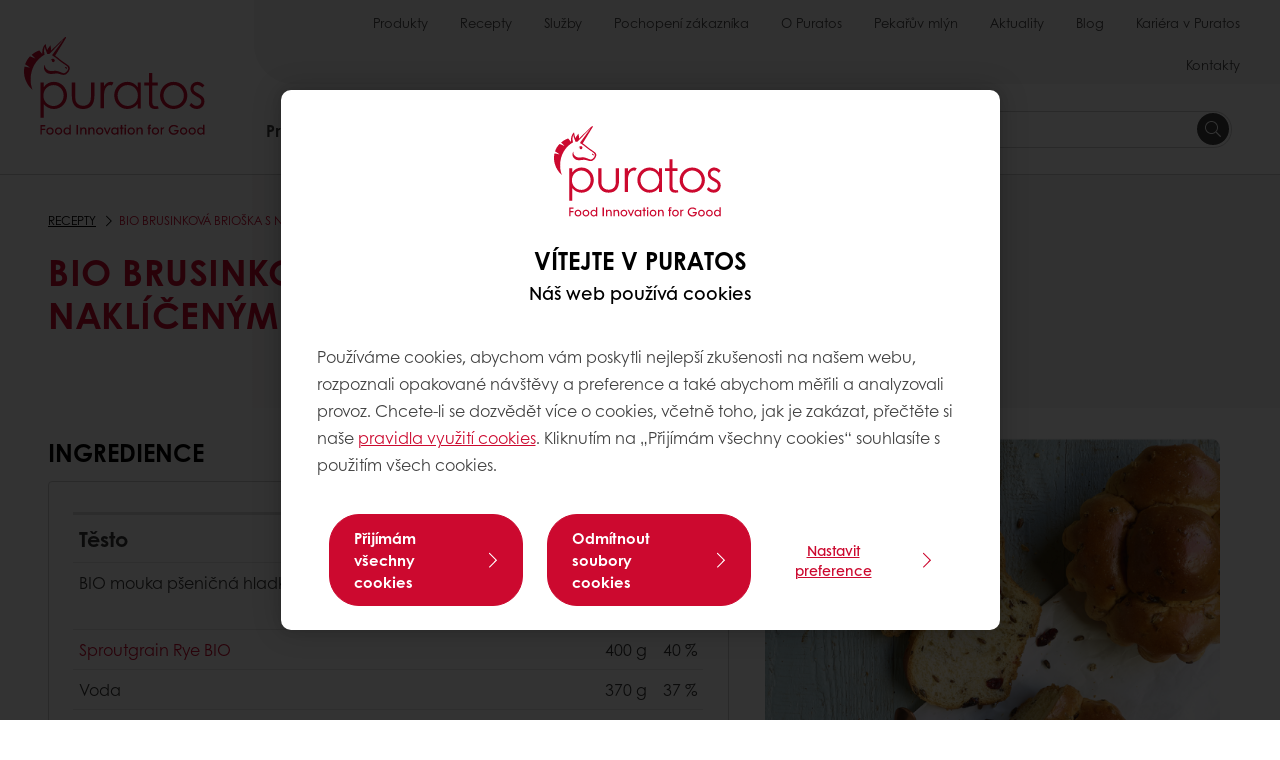

--- FILE ---
content_type: text/html;charset=utf-8
request_url: https://www.puratos.cz/cs/recepty/bio-brusinkova-brioska-s-naklicenym-zitem
body_size: 15662
content:
<!doctype html>








<html lang="cs" dir="ltr">
<head>
    <meta charset="utf-8"/>
    <script defer="defer" type="text/javascript" src="https://rum.hlx.page/.rum/@adobe/helix-rum-js@%5E2/dist/micro.js" data-routing="p00000-e000000"></script>
<script id="site-config" type="application/json">
    {
  "environment" : {
    "type" : "PROD",
    "role" : "PUBLISH"
  },
  "languageCountry" : "cs-cz",
  "languageIso" : "cs",
  "countryIso" : "cz"
}
</script>

    





<meta name="viewport" content="width=device-width, initial-scale=1, viewport-fit=cover"/>
<meta http-equiv="X-UA-Compatible" content="IE=edge"/>
<meta http-equiv="content-language" content="cs-cz"/>
<meta name="theme-color" content="#ffffff"/>






<title>BIO brusinková brioška s naklíčeným žitem - Puratos</title>
<meta name="description" content="Puratos: dodavatel surovin a přípravků pro pekaře, cukráře, čokoládovny, restaurace a kateringový servis."/>


<meta property="og:url" content="https://www.puratos.cz/cs/recepty/bio-brusinkova-brioska-s-naklicenym-zitem"/>
<meta property="og:title" content="BIO brusinková brioška s naklíčeným žitem"/>
<meta property="og:description" content="Sladká brioška s brusinkami a naklíčenými žitnými zrny v BIO kvalitě"/>
<meta property="og:image" content="https://www.puratos.cz/content/dam/czech/images/recipes/bakery/jemne-pecivo/BIO%20brusinkov%C3%A1%20brio%C5%A1ka.png/jcr%3Acontent/renditions/cq5dam.web.1280.1280.png"/>




    



<link rel="canonical" href="https://www.puratos.cz/cs/recepty/bio-brusinkova-brioska-s-naklicenym-zitem"/>



    <link rel="alternate" href="https://www.puratos.cz/cs/recepty/bio-brusinkova-brioska-s-naklicenym-zitem" hreflang="cs-cz"/>




<link rel="apple-touch-icon" sizes="180x180" href="/etc.clientlibs/settings/wcm/designs/puratos2022/clientlib-preloaded/resources/img/apple-touch-icon.png"/>
<link rel="icon" type="image/svg+xml" sizes="any" href="/etc.clientlibs/settings/wcm/designs/puratos2022/clientlib-preloaded/resources/img/favicon.svg"/>
<link rel="icon" type="image/png" sizes="32x32" href="/etc.clientlibs/settings/wcm/designs/puratos2022/clientlib-preloaded/resources/img/favicon.png"/>
<link rel="mask-icon" href="/etc.clientlibs/settings/wcm/designs/puratos2022/clientlib-preloaded/resources/img/mask-icon.svg" color="#cc092f"/>



    <link rel="preload" as="font" type="font/woff" href="/etc.clientlibs/settings/wcm/designs/puratos2022/clientlib-font-default/resources/fonts/CenturyGothicW05-Regular.woff" crossorigin/>
    <link rel="preload" as="font" type="font/woff" href="/etc.clientlibs/settings/wcm/designs/puratos2022/clientlib-font-default/resources/fonts/CenturyGothicW05-Italic.woff" crossorigin/>
    <link rel="preload" as="font" type="font/woff" href="/etc.clientlibs/settings/wcm/designs/puratos2022/clientlib-font-default/resources/fonts/CenturyGothicW05-SemiBold.woff" crossorigin/>
    <link rel="preload" as="font" type="font/woff" href="/etc.clientlibs/settings/wcm/designs/puratos2022/clientlib-font-default/resources/fonts/CenturyGothicW05-SemiBoldIt.woff" crossorigin/>
    <link rel="preload" as="font" type="font/woff" href="/etc.clientlibs/settings/wcm/designs/puratos2022/clientlib-font-default/resources/fonts/CenturyGothicW05-Bold.woff" crossorigin/>
    <link rel="preload" as="font" type="font/woff" href="/etc.clientlibs/settings/wcm/designs/puratos2022/clientlib-font-default/resources/fonts/CenturyGothicW05-BoldItalic.woff" crossorigin/>

    
    
    

    
    
    

    
    
    
    

    
    
    

    
    
    

    
    
    
    
    
    


    <script async src="https://use.fontawesome.com/8a5b49ec9c.js"></script>





    
    
    
    
<link rel="stylesheet" href="/etc.clientlibs/settings/wcm/designs/puratos2022/clientlib-font-default.min.ACSHASH251bb9d6780d5ec3fd4a650b907a8962.css" type="text/css">



    






    
<link rel="stylesheet" href="/etc.clientlibs/settings/wcm/designs/puratos2022/clientlib-preloaded.min.ACSHASHa8531e8c466fb55393c678bb62f4a117.css" type="text/css">




    
<script src="/etc.clientlibs/core/wcm/components/commons/site/clientlibs/container.min.ACSHASH0a6aff292f5cc42142779cde92054524.js"></script>






    
<link rel="stylesheet" href="/etc.clientlibs/puratos/clientlibs/clientlib-base.min.ACSHASHde6855e3a5038748c97b3b21a585a74c.css" type="text/css">




    
<link rel="stylesheet" href="/etc.clientlibs/puratos/clientlibs/clientlib-dependencies.min.ACSHASHd41d8cd98f00b204e9800998ecf8427e.css" type="text/css">




    
<link rel="stylesheet" href="/etc.clientlibs/puratos/clientlibs/clientlib-site.min.ACSHASH393da376610c1de4e0638c447c0bbd86.css" type="text/css">













<script>
    (function (w, d, s, l, i) {
        w[l] = w[l] || [];
        w[l].push({
            'gtm.start':
                new Date().getTime(), event: 'gtm.js'
        });
        var f = d.getElementsByTagName(s)[0],
            j = d.createElement(s), dl = l != 'dataLayer' ? '&l=' + l : '';
        j.async = true;
        j.src =
            'https://www.googletagmanager.com/gtm.js?id=' + i + dl;
        f.parentNode.insertBefore(j, f);
    })(window, document, 'script', 'dataLayer', 'GTM-KZXR8W3');</script>







<script type="application/ld+json">
    {
  "name" : "Puratos CZ, a.s.",
  "url" : "https://www.puratos.cz/cs",
  "logo" : "https://www.puratos.cz/etc.clientlibs/settings/wcm/designs/puratos2022/clientlib-preloaded/resources/img/svg/logo.svg",
  "parentOrganization" : {
    "name" : "Puratos Group",
    "url" : "https://www.puratos.com",
    "@context" : "https://schema.org",
    "@type" : "Organization"
  },
  "@context" : "https://schema.org",
  "@type" : "Organization"
}
</script>

</head>
<body class="pos-page-bio-brusinkova-brioska-s-naklicenym-zitem pos-language-cs pos-country-cz font-family-default" data-language="cs-cz" data-homepage="/cs" data-brand="puratos">




<noscript>
    <iframe height="0" src="https://www.googletagmanager.com/ns.html?id=GTM-KZXR8W3" style="display:none;visibility:hidden" width="0"></iframe>
</noscript>




    


<div class="p-overlay"></div>

<div class="browser-banner">
    








</div>

<div class="geolocation-banner">
    








</div>







<nav class="p-nav p-nav-mobile-open">
    
    <div class="p-nav-mobile-header">
        <div class="p-nav__main-logo">
    
        
<a class="navbar-brand" href="/cs">
    
    
        
        <img class="lazyload  " alt="Puratos Logo" src="/etc.clientlibs/settings/wcm/designs/puratos2022/clientlib-preloaded/resources/img/svg/logo.svg" srcset="[data-uri]" data-sizes="auto" data-srcset="/etc.clientlibs/settings/wcm/designs/puratos2022/clientlib-preloaded/resources/img/svg/logo.svg"/>
    

</a>

    
</div>


        <button type="button" class="navbar-toggle p-navbar-toggle" data-toggle="class" data-target="body" data-class="menu-open">
            <span class="icon-bar"></span>
            <span class="icon-bar"></span>
        </button>
    </div>

    <div class="p-nav__main container-fluid">
        <div class="p-nav__main-logo">
    
        
<a class="navbar-brand" href="/cs">
    
    
        
        <img class="lazyload  " alt="Puratos Logo" src="/etc.clientlibs/settings/wcm/designs/puratos2022/clientlib-preloaded/resources/img/svg/logo.svg" srcset="[data-uri]" data-sizes="auto" data-srcset="/etc.clientlibs/settings/wcm/designs/puratos2022/clientlib-preloaded/resources/img/svg/logo.svg"/>
    

</a>

    
</div>

        <div class="meta-main-nav-section">
            

<div class="p-nav__meta container-fluid">
    
        
            
<ul class="p-navbar p-navbar--meta">
    
        <li>
            <a href="https://www.puratos.cz/cs/produkty">Produkty</a>
        </li>
    
        <li>
            <a href="https://www.puratos.cz/cs/recepty">Recepty</a>
        </li>
    
        <li>
            <a href="https://www.puratos.cz/cs/sluzby">Služby</a>
        </li>
    
        <li>
            <a href="https://www.puratos.cz/cs/pochopeni-zakaznika">Pochopení zákazníka</a>
        </li>
    
        <li>
            <a href="https://www.puratos.cz/cs/o-puratos">O Puratos</a>
        </li>
    
        <li>
            <a href="https://www.puratos.cz/cs/peka_v-mlyn">Pekařův mlýn</a>
        </li>
    
        <li>
            <a href="https://www.puratos.cz/cs/aktuality"> Aktuality</a>
        </li>
    
        <li>
            <a href="https://www.puratos.cz/cs/blog">Blog</a>
        </li>
    
        <li>
            <a href="https://www.puratos.cz/cs/o-puratos/kariera-v-puratos"> Kariéra v Puratos</a>
        </li>
    
        <li>
            <a href="https://www.puratos.cz/cs/kontakty">Kontakty</a>
        </li>
    
    <li class="hide-desktop logout-link-mobile">
        <a>Sign out</a>
    </li>
</ul>


    


        
    
    <div class="p-nav__meta-languages">
        
            





        
    </div>
</div>

            <div class="p-nav__main-menu">
                

<div class="p-nav__main--megamenu">
    
        
            <!-- SDI include (path: /content/czech/cs/header-and-footer/_jcr_content/header/megamenu.partial.html, resourceType: puratos/components/content/megamenu-v2) -->





    <ul class="p-navbar--megamenu " id="#megamenu-panel">
        
            <li class=" collapse" id="panel-1797662302" aria-expanded="false">
                <a class="important-hide-mobile">
                    Pro pekaře
                </a>
                <a class="important-hide-desktop mobile-menu-anchor" data-toggle="collapse" data-target="#panel-1797662302" data-parent="#megamenu-panel">
                    Pro pekaře
                </a>
                
    
    <div class="p-navbar--megamenu-panel">
        <div class="col-md-4 p-navbar-mega__column p-navbar-mega__column--alpha">
            




    
    
    <div class="hidden"></div>


    
    
    <div class="paragraph-title cap-no-line-seperator">

    <div>
        <h4 class="p-navbar-mega__title">Jaké ingredience potřebujete?</h4>
    </div>





</div>


    
    
    <div class="megamenu-product-categories">





    <ul class="p-navbar-mega__list">
        <li><a href="/cs/produkty?tag=czech%3Aproducts%2Fcategories%2Fpro_peka_e%2Fnahrada_vajec">Náhrada vajec</a></li>
    
        <li><a href="/cs/produkty?tag=czech%3Aproducts%2Fcategories%2Fpro_peka_e%2Fglazury">Glazury</a></li>
    
        <li><a href="/cs/produkty?tag=czech%3Aproducts%2Fcategories%2Fpro_peka_e%2Fhotove_napln_">Hotové náplně</a></li>
    
        <li><a href="/cs/produkty?tag=czech%3Aproducts%2Fcategories%2Fpro_peka_e%2Fmargariny_a_specialnituky">Margaríny a speciální tuky</a></li>
    
        <li><a href="/cs/produkty?tag=czech%3Aproducts%2Fcategories%2Fpro_peka_e%2Fpeka_ske_sm_si">Pekařské směsi</a></li>
    
        <li><a href="/cs/produkty?tag=czech%3Aproducts%2Fcategories%2Fpro_peka_e%2Fkvasy_a_zapary">Kvasy a zápary</a></li>
    
        <li><a href="/cs/produkty?tag=czech%3Aproducts%2Fcategories%2Fpro_peka_e%2Fsuche_sm_si_pro_napln">Suché směsi pro náplně</a></li>
    
        <li><a href="/cs/produkty?tag=czech%3Aproducts%2Fcategories%2Fpro_peka_e%2Fovocne-naplne">Ovocné náplně</a></li>
    </ul>

</div>


    
    
    <div class="product-finder-button-v2">



    <div class="p-flex">
        <p class="p-margin-top-lg">
            <a class="btn btn-primary" href="/cs/produkty?tag=czech%3Aproducts%2Fcategories%2Fpro_peka_e">
                Zobrazit všechny pekařské produkty
            </a>
        </p>
    </div>



</div>



        </div>
        <div class="col-md-8 p-navbar-mega__column p-navbar-mega__column--omega">
            <div class="row">
                <div class="col-md-6">
                    



<div class="p-megamenu__products">

    <h4 class="p-megamenu__products--title">
        
            Objevte trendy produkty
        
        
    </h4>

    <div class="p-megamenu__products--list">
        
            
    
    

    <a class="p-megamenu__products--list-card p-cursor-pointer" href="https://www.puratos.cz/cs/produkty/sapore-baiota">
        <span class="p-megamenu__products--list-card--thumbnail">
            
                <img src="/content/dam/czech/images/products/kvasy-a-zapary/sapore/Sapore%20Baiota.png/jcr%3Acontent/renditions/cq5dam.web.400.400.png" alt="Sapore Baiota"/>
            
            
        </span>

        <span class="p-megamenu__products--list-card--content">
            <span class="p-megamenu__products--list-card--title">
                Sapore Baiota
            </span>
            <span class="p-megamenu__products--list-card--link">
                <span class="p-link-primary-arrow">Objevte produkt</span>
            </span>
        </span>

    </a>


        
            
    
    

    <a class="p-megamenu__products--list-card p-cursor-pointer" href="https://www.puratos.cz/cs/produkty/softgrain-5-grains">
        <span class="p-megamenu__products--list-card--thumbnail">
            
                <img src="/content/dam/czech/images/products/kvasy-a-zapary/sapore/Sapore%20Softgrain%205%20Grains.JPG/jcr%3Acontent/renditions/cq5dam.web.400.400.jpeg" alt="Softgrain 5 Grains CL"/>
            
            
        </span>

        <span class="p-megamenu__products--list-card--content">
            <span class="p-megamenu__products--list-card--title">
                Softgrain 5 Grains CL
            </span>
            <span class="p-megamenu__products--list-card--link">
                <span class="p-link-primary-arrow">Objevte produkt</span>
            </span>
        </span>

    </a>


        
    </div>

</div>




                </div>
                <div class="col-md-6">
                    





<div class="p-megamenu__recipes">

    <div class="p-megamenu__recipes--title">
        
        <h4>Recepty pro pekaře</h4>
    </div>

    <div class="p-megamenu__recipes--image">
        <a href="/cs/recepty">
            
    
        
        <img class="lazyload cq-dd-image " alt="Rețetă de pâine cu secară încolțită" srcset="[data-uri]" data-sizes="auto" data-srcset="/content/dam/puratos/images/homepage/Softgrain%20Sprout%20Rye.jpeg/jcr%3Acontent/renditions/cq5dam.web.1600.1600.webp 1600w,/content/dam/puratos/images/homepage/Softgrain%20Sprout%20Rye.jpeg/jcr%3Acontent/renditions/cq5dam.web.1280.1280.webp 1280w,/content/dam/puratos/images/homepage/Softgrain%20Sprout%20Rye.jpeg/jcr%3Acontent/renditions/cq5dam.web.950.950.webp 950w,/content/dam/puratos/images/homepage/Softgrain%20Sprout%20Rye.jpeg/jcr%3Acontent/renditions/cq5dam.web.800.800.webp 800w,/content/dam/puratos/images/homepage/Softgrain%20Sprout%20Rye.jpeg/jcr%3Acontent/renditions/cq5dam.web.600.600.webp 600w,/content/dam/puratos/images/homepage/Softgrain%20Sprout%20Rye.jpeg/jcr%3Acontent/renditions/cq5dam.web.400.400.webp 400w"/>
    

        </a>
    </div>

    <div class="p-megamenu__recipes--description">
        
        Inspirujte se našimi pekařskými recepty
    </div>

    <div class="p-megamenu__recipes--link">
        <a href="/cs/recepty">
            
                Zobrazit všechny recepty pro pekaře
            
            
        </a>
    </div>

</div>



                </div>
            </div>
        </div>
    </div>

            </li>
        
            <li class=" collapse" id="panel-1558668813" aria-expanded="false">
                <a class="important-hide-mobile">
                    Pro cukráře
                </a>
                <a class="important-hide-desktop mobile-menu-anchor" data-toggle="collapse" data-target="#panel-1558668813" data-parent="#megamenu-panel">
                    Pro cukráře
                </a>
                
    
    <div class="p-navbar--megamenu-panel">
        <div class="col-md-4 p-navbar-mega__column p-navbar-mega__column--alpha">
            




    
    
    <div class="hidden"></div>


    
    
    <div class="paragraph-title cap-no-line-seperator">

    <div>
        <h4 class="p-navbar-mega__title">Jaké ingredience potřebujete?</h4>
    </div>





</div>


    
    
    <div class="megamenu-product-categories">





    <ul class="p-navbar-mega__list">
        <li><a href="/cs/produkty?tag=czech%3Aproducts%2Fcategories%2Fpro_cukra_e%2Frostlinne_leha_ky">Rostlinné šlehačky</a></li>
    
        <li><a href="/cs/produkty?tag=czech%3Aproducts%2Fcategories%2Fpro_cukra_e%2Fpolevy_gana_e">Polevy a ganáže</a></li>
    
        <li><a href="/cs/produkty?tag=czech%3Aproducts%2Fcategories%2Fpro_cukra_e%2Fhotove_napln_">Hotové náplně</a></li>
    
        <li><a href="/cs/produkty?tag=czech%3Aproducts%2Fcategories%2Fpro_cukra_e%2Faromatizujici_pripravky">Aromatizující přípravky</a></li>
    
        <li><a href="/cs/produkty?tag=czech%3Aproducts%2Fcategories%2Fpro_cukra_e%2Fztu_ova_e">Ztužovače šlehačky</a></li>
    
        <li><a href="/cs/produkty?tag=czech%3Aproducts%2Fcategories%2Fpro_cukra_e%2Fspecialni-cukrarske-mixy">Speciální cukrářské mixy</a></li>
    
        <li><a href="/cs/produkty?tag=czech%3Aproducts%2Fcategories%2Fpro_cukra_e%2Fcukra_ske_sm_si">Cukrářské směsi</a></li>
    
        <li><a href="/cs/produkty?tag=czech%3Aproducts%2Fcategories%2Fpro_peka_e%2Fmargariny_a_specialnituky">Margaríny a speciální tuky</a></li>
    
        <li><a href="/cs/produkty?tag=czech%3Aproducts%2Fcategories%2Fpro_cukra_e%2Fsuche_sm_si_pro_napln">Suché směsi pro náplně</a></li>
    
        <li><a href="/cs/produkty?tag=czech%3Aproducts%2Fcategories%2Fpro_cukra_e%2Fovocne-naplne">Ovocné náplně</a></li>
    </ul>

</div>


    
    
    <div class="product-finder-button-v2">



    <div class="p-flex">
        <p class="p-margin-top-lg">
            <a class="btn btn-primary" href="/cs/produkty?tag=czech%3Aproducts%2Fcategories%2Fpro_cukra_e">
                Zobrazit všechny produkty
            </a>
        </p>
    </div>



</div>



        </div>
        <div class="col-md-8 p-navbar-mega__column p-navbar-mega__column--omega">
            <div class="row">
                <div class="col-md-6">
                    



<div class="p-megamenu__products">

    <h4 class="p-megamenu__products--title">
        
            Objevte trendy produkty
        
        
    </h4>

    <div class="p-megamenu__products--list">
        
            
    
    

    <a class="p-megamenu__products--list-card p-cursor-pointer" href="https://www.puratos.cz/cs/produkty/cremfil-classic-vanilla-flavoured">
        <span class="p-megamenu__products--list-card--thumbnail">
            
                <img src="/content/dam/czech/images/products/naplne/cremfil/Cremfil%20Classic%20Vanilla%20Flavoured.png/jcr%3Acontent/renditions/cq5dam.web.400.400.png" alt="Cremfil Classic Vanilla Flavoured NOTiO2 NAF"/>
            
            
        </span>

        <span class="p-megamenu__products--list-card--content">
            <span class="p-megamenu__products--list-card--title">
                Cremfil Classic Vanilla Flavoured NOTiO2 NAF
            </span>
            <span class="p-megamenu__products--list-card--link">
                <span class="p-link-primary-arrow">Objevte produkt</span>
            </span>
        </span>

    </a>


        
            
    
    

    <a class="p-megamenu__products--list-card p-cursor-pointer" href="https://www.puratos.cz/cs/produkty/tegral-satin-creme-cake-belgian-chocolate">
        <span class="p-megamenu__products--list-card--thumbnail">
            
                <img src="/content/dam/czech/images/products/cukrarske-mixy/lite-hmoty/satin/TS%20Belg%20Choc%20Muffin%20Purajogo.JPG/jcr%3Acontent/renditions/cq5dam.web.400.400.jpeg" alt="Tegral Satin Creme Cake Belgian Chocolate"/>
            
            
        </span>

        <span class="p-megamenu__products--list-card--content">
            <span class="p-megamenu__products--list-card--title">
                Tegral Satin Creme Cake Belgian Chocolate
            </span>
            <span class="p-megamenu__products--list-card--link">
                <span class="p-link-primary-arrow">Objevte produkt</span>
            </span>
        </span>

    </a>


        
    </div>

</div>




                </div>
                <div class="col-md-6">
                    





<div class="p-megamenu__recipes">

    <div class="p-megamenu__recipes--title">
        
        <h4>Recepty pro cukráře</h4>
    </div>

    <div class="p-megamenu__recipes--image">
        <a href="/cs/recepty">
            
    
        
        <img class="lazyload cq-dd-image " srcset="[data-uri]" data-sizes="auto" data-srcset="/content/dam/puratos/images/homepage/Taste-Tomorrow-16.1-Deli-Cheesecake.jpg/jcr%3Acontent/renditions/cq5dam.web.1600.1600.webp 1600w,/content/dam/puratos/images/homepage/Taste-Tomorrow-16.1-Deli-Cheesecake.jpg/jcr%3Acontent/renditions/cq5dam.web.1280.1280.webp 1280w,/content/dam/puratos/images/homepage/Taste-Tomorrow-16.1-Deli-Cheesecake.jpg/jcr%3Acontent/renditions/cq5dam.web.950.950.webp 950w,/content/dam/puratos/images/homepage/Taste-Tomorrow-16.1-Deli-Cheesecake.jpg/jcr%3Acontent/renditions/cq5dam.web.800.800.webp 800w,/content/dam/puratos/images/homepage/Taste-Tomorrow-16.1-Deli-Cheesecake.jpg/jcr%3Acontent/renditions/cq5dam.web.600.600.webp 600w,/content/dam/puratos/images/homepage/Taste-Tomorrow-16.1-Deli-Cheesecake.jpg/jcr%3Acontent/renditions/cq5dam.web.400.400.webp 400w"/>
    

        </a>
    </div>

    <div class="p-megamenu__recipes--description">
        
        Inspirujte se našimi cukrářskými recepty
    </div>

    <div class="p-megamenu__recipes--link">
        <a href="/cs/recepty">
            
                Zobrazit všechny recepty pro cukráře
            
            
        </a>
    </div>

</div>



                </div>
            </div>
        </div>
    </div>

            </li>
        
            <li class=" collapse" id="panel-1207436542" aria-expanded="false">
                <a class="important-hide-mobile">
                    Čokoláda
                </a>
                <a class="important-hide-desktop mobile-menu-anchor" data-toggle="collapse" data-target="#panel-1207436542" data-parent="#megamenu-panel">
                    Čokoláda
                </a>
                
    
    <div class="p-navbar--megamenu-panel">
        <div class="col-md-4 p-navbar-mega__column p-navbar-mega__column--alpha">
            




    
    
    <div class="hidden"></div>


    
    
    <div class="paragraph-title cap-no-line-seperator">

    <div>
        <h4 class="p-navbar-mega__title">Jaké ingredience potřebujete?</h4>
    </div>





</div>


    
    
    <div class="megamenu-product-categories">





    <ul class="p-navbar-mega__list">
        <li><a href="/cs/produkty?tag=czech%3Aproducts%2Fcategories%2F_okolada%2Fnapln_do_pralinek">Náplně do pralinek</a></li>
    
        <li><a href="/cs/produkty?tag=czech%3Aproducts%2Fcategories%2F_okolada%2F_okoladove_a_o_ikovenapln">Čokoládové a oříškové náplně</a></li>
    
        <li><a href="/cs/produkty?tag=czech%3Aproducts%2Fcategories%2F_okolada%2Fpolevy">Polevy</a></li>
    
        <li><a href="/cs/produkty?tag=czech%3Aproducts%2Fcategories%2F_okolada%2Fprava_okolada">Pravá čokoláda</a></li>
    
        <li><a href="/cs/produkty?tag=czech%3Aproducts%2Fcategories%2F_okolada%2Fprava_belgicka_okolada">Pravá belgická čokoláda</a></li>
    </ul>

</div>


    
    
    <div class="product-finder-button-v2">



    <div class="p-flex">
        <p class="p-margin-top-lg">
            <a class="btn btn-primary" href="/cs/produkty?tag=czech%3Aproducts%2Fcategories%2F_okolada">
                Zobrazit všechny produkty
            </a>
        </p>
    </div>



</div>



        </div>
        <div class="col-md-8 p-navbar-mega__column p-navbar-mega__column--omega">
            <div class="row">
                <div class="col-md-6">
                    



<div class="p-megamenu__products">

    <h4 class="p-megamenu__products--title">
        
            Objevte čokoládu Origins
        
        
    </h4>

    <div class="p-megamenu__products--list">
        
            
    
    

    <a class="p-megamenu__products--list-card p-cursor-pointer" href="https://www.puratos.cz/cs/produkty/belcolade-origins-noir-vietnam-73">
        <span class="p-megamenu__products--list-card--thumbnail">
            
                <img src="/content/dam/czech/images/products/cokolada/origins/Vietnam%20noir%2073.png/jcr%3Acontent/renditions/cq5dam.web.400.400.png" alt="Belcolade Origins Noir Vietnam 73% Cacao-Trace"/>
            
            
        </span>

        <span class="p-megamenu__products--list-card--content">
            <span class="p-megamenu__products--list-card--title">
                Belcolade Origins Noir Vietnam 73% Cacao-Trace
            </span>
            <span class="p-megamenu__products--list-card--link">
                <span class="p-link-primary-arrow">Objevte produkt</span>
            </span>
        </span>

    </a>


        
            
    
    

    <a class="p-megamenu__products--list-card p-cursor-pointer" href="https://www.puratos.cz/cs/produkty/belcolade-origins-lait-venezuela-43">
        <span class="p-megamenu__products--list-card--thumbnail">
            
                <img src="/content/dam/czech/images/products/cokolada/origins/Venezuela%20lait%2043.png/jcr%3Acontent/renditions/cq5dam.web.400.400.png" alt="Belcolade Origins Lait Venezuela 43%"/>
            
            
        </span>

        <span class="p-megamenu__products--list-card--content">
            <span class="p-megamenu__products--list-card--title">
                Belcolade Origins Lait Venezuela 43%
            </span>
            <span class="p-megamenu__products--list-card--link">
                <span class="p-link-primary-arrow">Objevte produkt</span>
            </span>
        </span>

    </a>


        
    </div>

</div>




                </div>
                <div class="col-md-6">
                    





<div class="p-megamenu__recipes">

    <div class="p-megamenu__recipes--title">
        
        <h4>Recepty z čokolády</h4>
    </div>

    <div class="p-megamenu__recipes--image">
        <a href="/cs/recepty">
            
    
        
        <img class="lazyload cq-dd-image " srcset="[data-uri]" data-sizes="auto" data-srcset="/content/dam/puratos/images/homepage/Chocolate%20Lava%20Cake_hr_fe.jpg/jcr%3Acontent/renditions/cq5dam.web.1600.1600.webp 1600w,/content/dam/puratos/images/homepage/Chocolate%20Lava%20Cake_hr_fe.jpg/jcr%3Acontent/renditions/cq5dam.web.1280.1280.webp 1280w,/content/dam/puratos/images/homepage/Chocolate%20Lava%20Cake_hr_fe.jpg/jcr%3Acontent/renditions/cq5dam.web.950.950.webp 950w,/content/dam/puratos/images/homepage/Chocolate%20Lava%20Cake_hr_fe.jpg/jcr%3Acontent/renditions/cq5dam.web.800.800.webp 800w,/content/dam/puratos/images/homepage/Chocolate%20Lava%20Cake_hr_fe.jpg/jcr%3Acontent/renditions/cq5dam.web.600.600.webp 600w,/content/dam/puratos/images/homepage/Chocolate%20Lava%20Cake_hr_fe.jpg/jcr%3Acontent/renditions/cq5dam.web.400.400.webp 400w"/>
    

        </a>
    </div>

    <div class="p-megamenu__recipes--description">
        
        Inspirujte se našimi čokoládovými recepty
    </div>

    <div class="p-megamenu__recipes--link">
        <a href="/cs/recepty">
            
                Zobrazit všechny recepty s čokoládou
            
            
        </a>
    </div>

</div>



                </div>
            </div>
        </div>
    </div>

            </li>
        
    </ul>




        
        
    
</div>

<div class="p-nav__main--spacing"></div>


    <div class="p-nav__main--search">
        




    <div class="p-navbar p-navbar--search js-search-form dropdown">
        <form action="/cs/vyhledavani" method="get" class="p-navbar-form cap-search-autocomplete">
            <input type="text" class="form-control round form-icon js-search-form__input js-typeahead-search mobile-hidden" data-search-page="/content/czech/cs/search.html" data-search-label="Nalezeno v" placeholder="Hledat" data-toggle="dropdown" data-all-results-label="Zobrazit všechny výsledky" aria-haspopup="true" aria-expanded="false" name="search"/>
            <button type="submit" class="p-navbar-form__btn p-flex p-flex-align-center desktop">
                <span class="svg-search-icon-filled"></span>
                <span class="sr-only">Hledat</span>
            </button>
            <div class="p-navbar-form__btn hide-desktop tablet-search mobile" data-toggle="class" data-target=".p-navbar-mobile--search" data-class="visible">
                <span class="svg-search-icon-mobile"></span>
            </div>
        </form>
    </div>




    </div>






<div class="p-nav__main--actions">
    





    <div class="p-nav__main--actions-my-puratos-button login old-button">
        
        
            




    


        
    </div>

    



    <div class="p-nav__main--actions-toggle">
        <button type="button" class="p-navbar-toggle" data-toggle="class" data-target="body" data-class="menu-open">
            <span class="sr-only">Toggle navigation</span>
            <span class="icon-bar"></span>
            <span class="icon-bar"></span>
            <span class="icon-bar"></span>
        </button>
    </div>


</div>

            </div>
        </div>
    </div>
    <div class="p-nav__main--overlay p-overlay"></div>
</nav>


<div class="p-nav-mobile">
    




<div class="p-navbar-mobile p-navbar-mobile--search">
    <div class="p-navbar-mobile--header">
        <h2 class="p-navbar-mobile--header-title">
            Vyhledat
        </h2>
        <div class="p-navbar-mobile--header-close" data-toggle="class" data-target="ancestor:.p-navbar-mobile--search" data-class="visible">
            <button type="button" class="navbar-toggle p-navbar-toggle">
                <span class="icon-bar"></span>
                <span class="icon-bar"></span>
            </button>
        </div>
    </div>
    <div class="p-navbar-mobile--body">

        
            <form action="/cs/vyhledavani" method="get" class="cap-search-autocomplete">
                <input type="text" class="form-control round form-icon js-search-form__input js-typeahead-search" data-search-page="/content/czech/cs/search.html" data-search-label="Nalezeno v" data-toggle="dropdown" aria-haspopup="true" aria-expanded="false" name="search"/>
                <button type="submit" class="p-navbar-form__btn">
                    <span class="svg-search-icon-filled-mobile"></span>
                    <span class="sr-only"></span>
                </button>
            </form>
        

        

    </div>
    <div class="p-navbar-mobile--footer">
        <a href="#" class="btn btn-secondary">Zobrazit všechny výsledky</a>
    </div>
</div>

</div>



    


<div role="dialog">
    <div class="fade modal no-print p-modal my-puratos modal" id="impersonation-modal" role="document" tabindex="-1">
        <div class="modal-dialog modal-lg">
            <div class="modal-content">
                <div class="">
                    <div class="p-modal__content">
                        <div class="modal-dialog modal-dialog-print p-modal__dialog " role="document">
                            <button type="button" class="close p-modal__close" data-dismiss="modal" aria-label="Close"><span aria-hidden="true">×</span>
                            </button>
                            <h3 class="divider-title" id="contactModalLabel"></h3>
                            <div class="well p-modal__well modal-body">
                                <div class="impersonate-errors p-padding-bottom-sm">
                                    <div class="alert alert-sm alert-info error-text" role="alert" id="ContactEmailDoesNotExist">
                                        
                                    </div>
                                    <div class="alert alert-sm alert-info error-text" role="alert" id="CallerCantImpersonateTarget">
                                        
                                    </div>
                                    <div class="alert alert-sm alert-info error-text" role="alert" id="EmailBelongsDifferentSalesOrgWebsite">
                                        
                                    </div>
                                    <div class="alert alert-sm alert-info error-text" role="alert" id="CallerAndTargetAreTheSame">
                                        
                                    </div>
                                    <div class="alert alert-sm alert-info error-text" role="alert" id="ContactEmailDoesNotExist">
                                        
                                    </div>
                                    <div class="alert alert-sm alert-info error-text" role="alert" id="AzureAccountLockedOrDeleted">
                                        
                                    </div>
                                    <div class="alert alert-sm alert-danger error-text" role="alert" id="FallbackMessage">
                                        
                                    </div>
                                </div>
                                <form class="no-print js-form--impersonate" id="impersonate-form">
                                    <fieldset>
                                        <label for="targetEmail" class="form-label"></label>
                                        <input id="targetEmail" name="targetEmail" type="text" class="form-control" placeholder="address@email.com" required/>
                                        <button type="submit" class="btn btn-primary p-margin-bottom-md p-margin-top-md">
                                            
                                        </button>
                                    </fieldset>
                                </form>
                            </div>
                        </div>
                    </div>
                </div>
            </div>
        </div>
    </div>
</div>




    

<div role="dialog">
    <div class="fade modal no-print p-modal my-puratos modal" id="end-customer-select-modal" role="document" tabindex="-1">
        <div class="modal-dialog modal-lg">
            <div class="modal-content">
                <div class="">
                    <div class="p-modal__content">
                        <div class="modal-dialog modal-dialog-print p-modal__dialog" role="document">
                            <h3 class="divider-title"></h3>
                            <div class="well p-modal__well modal-body">
                                <div id="loader"></div>
                                <button type="button" id="end-customer-select-form-close" class="close p-modal__close" data-dismiss="modal" aria-label="Close"><span aria-hidden="true">×</span>
                                </button>
                                <h3 class="end-customer__modal-label">Koncový zákazník</h3>
                                <form class="no-print js-form--end-customer" id="end-customer-select-form">
                                    <fieldset>
                                        <label for="end-customer-select" class="form-label">Vyberte koncového zákazníka</label>
                                        <div class="custom-select-wrapper">
                                            <div class="custom-select">
                                                <div class="custom-select-trigger">
                                                   <span class="custom-select-trigger--label"> Select </span>
                                                    <span class="p-select--icon"></span>
                                                </div>
                                                <div class="custom-options"></div>
                                            </div>
                                            <select id="end-customer-select" style="display: none;">
                                            </select>
                                        </div>
                                        <button type="submit" class="btn btn-primary p-margin-bottom-md p-margin-top-md">
                                            Submit
                                        </button>
                                    </fieldset>
                                </form>
                            </div>
                        </div>
                    </div>
                </div>
            </div>
        </div>
    </div>
</div>






<div class="recipe-page__header">
    




    
    
    <div class="hero-banner-v2">


<div class="p-hero p-hero--page cq-image-placeholder cq-dd-file   hero-gradient-white ">
    <div class="p-hero__background bg-lazyload lazyload no-bg-image" style="background-image:url('')"></div>
    <div class="p-hero__body no-bg-image">
        <div class="container">
            


    <ol class="breadcrumb">
        
            <li>
                <a href="/cs/recepty">
                    Recepty
                </a>
            </li>
        
        <li>
            BIO brusinková brioška s naklíčeným žitem
        </li>
    </ol>


            <h1 class="p-hero__title">
                BIO brusinková brioška s naklíčeným žitem
                <span class="p-hero__label p-margin-left-sm" id="react-promo--hero-label"></span>
            </h1>
        </div>
    </div>
</div>
</div>



</div>

<div class="recipe-page__ingredients">
    <div class="container">
        <div class="row">
            <div class="col-sm-6 col-md-7 p-margin-bottom-md">
                




    
    
    <div class="paragraph-title cap-no-line-seperator">




    
        <h2>Ingredience</h2>
    
    
    
    
    





</div>


    
    
    <div class="ingredients-list">




    

    

        <noscript>You need to enable JavaScript to run this app.</noscript>

        <div data-react="react--recipe-list" data-model="/content/czech/cs/recipes/bio-brusinkova-brioska-s-naklicenym-zitem/jcr:content/par-left/ingredients_list"></div>

        <script>
            if (!window.___PRELOADEDSTATE___) {
                window.___PRELOADEDSTATE___ = {};
            }
            if (!window.___PRELOADEDSTATE___.aem) {
                window.___PRELOADEDSTATE___.aem = {};
            }
            if (!window.___PRELOADEDSTATE___.aem.resources) {
                window.___PRELOADEDSTATE___.aem.resources = {};
            }
            if (!window.___PRELOADEDSTATE___.aem.resources["/content/czech/cs/recipes/bio-brusinkova-brioska-s-naklicenym-zitem/jcr:content/par-left/ingredients_list"]) {
                window.___PRELOADEDSTATE___.aem.resources["/content/czech/cs/recipes/bio-brusinkova-brioska-s-naklicenym-zitem/jcr:content/par-left/ingredients_list"] = {"ingredientsRemark":null,"ingredientRemarkUnits":null,"ingredientRemarkPercentage":null,"unitsHeader":null,"percentageHeader":null,"groups":[{"groupTotalLabel":"Těsto","hideTotalUnits":true,"ingredients":[{"ingredientType":"LABEL","ingredientLabel":"BIO mouka pšeničná hladká","ingredientUnits":"1000 g","ingredientPercentage":"100 %","addRemark":"","productDetails":null,"productReference":null,"ingredientUnitsTrans":"1000","label":true,"ingredientProductLink":null,"link":false},{"ingredientType":"LINK","ingredientLabel":"Sproutgrain Rye BIO","ingredientUnits":"400 g","ingredientPercentage":"40 %","addRemark":"","productDetails":null,"productReference":{"id":"cb31f831-607a-3a9a-883b-4181f3094ea2","name":"sproutgrain-rye-bio","url":"https://www.puratos.cz/cs/produkty/sproutgrain-rye-bio","referenceImage":{"originalUrl":"/content/dam/czech/images/products/kvasy-a-zapary/softgrain/Sproutgrain%20Rye%20BIO%20buns.png","mediumUrl":"/content/dam/czech/images/products/kvasy-a-zapary/softgrain/Sproutgrain%20Rye%20BIO%20buns.png/jcr%3Acontent/renditions/cq5dam.web.950.950.png","smallUrl":"/content/dam/czech/images/products/kvasy-a-zapary/softgrain/Sproutgrain%20Rye%20BIO%20buns.png/jcr%3Acontent/renditions/cq5dam.web.400.400.png","largeUrl":"/content/dam/czech/images/products/kvasy-a-zapary/softgrain/Sproutgrain%20Rye%20BIO%20buns.png/jcr%3Acontent/renditions/cq5dam.web.1280.1280.png","extraLargeUrl":"/content/dam/czech/images/products/kvasy-a-zapary/softgrain/Sproutgrain%20Rye%20BIO%20buns.png/jcr%3Acontent/renditions/cq5dam.web.1600.1600.png","altText":"Sproutgrain Rye BIO","copyright":null},"referenceText":"Naklíčená a fermentovaná zrna žita, která dodají pečivu sladovou a ovocnou chuť, lákavý vzhled a delší čerstvost.","referencePosition":null,"synonyms":null,"weight":0,"title":"Sproutgrain Rye BIO","defaultPackagingImage":null,"packagings":[],"tags":{"applications":[{"title":"Žitné pečivo","url":"https://www.puratos.cz/cs/produkty","colour":"grey","path":"czech:finished_products/b_ne_pe_ivo/_itne_pe_ivo"},{"title":"Pšeničné pečivo","url":"https://www.puratos.cz/cs/produkty","colour":"grey","path":"czech:finished_products/b_ne_pe_ivo/p_eni_ne_pe_ivo"},{"title":"Pšenično-žitné pečivo","url":"https://www.puratos.cz/cs/produkty","colour":"grey","path":"czech:finished_products/b_ne_pe_ivo/p_eni_no-_itne_peivo"},{"title":"Pšenično-žitný chleba","url":"https://www.puratos.cz/cs/produkty","colour":"grey","path":"czech:finished_products/chleby/p_eni_no-_itny_chleba"},{"title":"Žitno-pšeničné pečivo","url":"https://www.puratos.cz/cs/produkty","colour":"grey","path":"czech:finished_products/b_ne_pe_ivo/_itno-p_eni_ne_peivo"},{"title":"Speciální chleba","url":"https://www.puratos.cz/cs/produkty","colour":"grey","path":"czech:finished_products/chleby/specialni_chleba"},{"title":"Speciální pečivo","url":"https://www.puratos.cz/cs/produkty","colour":"grey","path":"czech:finished_products/b_ne_pe_ivo/specialni_pe_ivo"},{"title":"Vícezrnné pečivo","url":"https://www.puratos.cz/cs/produkty","colour":"grey","path":"czech:finished_products/b_ne_pe_ivo/vicezrnne_pe_ivo"},{"title":"Vícezrnný chleba","url":"https://www.puratos.cz/cs/produkty","colour":"grey","path":"czech:finished_products/chleby/vicezrnny_chleba"},{"title":"Žitný chleba","url":"https://www.puratos.cz/cs/produkty","colour":"grey","path":"czech:finished_products/chleby/_itny_chleba"},{"title":"Celozrnné pečivo","url":"https://www.puratos.cz/cs/produkty","colour":"grey","path":"czech:finished_products/b_ne_pe_ivo/celozrnne_pe_ivo"},{"title":"Žitno-pšeničný chleba","url":"https://www.puratos.cz/cs/produkty","colour":"grey","path":"czech:finished_products/chleby/_itno-p_eni_ny_chleba"},{"title":"Celozrnný chleba","url":"https://www.puratos.cz/cs/produkty","colour":"grey","path":"czech:finished_products/chleby/celozrnny_chleba"},{"title":"Pšeničný chleba","url":"https://www.puratos.cz/cs/produkty","colour":"grey","path":"czech:finished_products/chleby/p_eni_ny_chleba"}],"benefits":[{"title":"Střevní rovnováha","url":"https://www.puratos.cz/cs/produkty","colour":"green","path":"czech:products/benefits/zdravi-a-pohoda/strevni-rovnovaha"},{"title":"Rostlinný původ","url":"https://www.puratos.cz/cs/produkty","colour":"green","path":"czech:products/benefits/zdravi-a-pohoda/rostlinny-puvod"},{"title":"Čistá a čistší etiketa","url":"https://www.puratos.cz/cs/produkty","colour":"green","path":"czech:products/benefits/zdravi-a-pohoda/cista-cistsi-etiketa"},{"title":"BIO","url":"https://www.puratos.cz/cs/produkty","colour":"green","path":"czech:products/benefits/zdravi-a-pohoda/bio"},{"title":"Pro atraktivnější finální výrobky","url":"https://www.puratos.cz/cs/produkty","colour":"grey","path":"czech:products/benefits/inovace_a_odli_eni/pro_atraktivn_j_ifinalnivyrobky"},{"title":"Snížení surovinových nákladů","url":"https://www.puratos.cz/cs/produkty","colour":"grey","path":"czech:products/benefits/efektivni_naklady/sni_eni_surovinovychnaklad"},{"title":"Zdroj bílkovin","url":"https://www.puratos.cz/cs/produkty","colour":"green","path":"czech:products/benefits/zdravi-a-pohoda/zdroj-bilkovin"},{"title":"Lepší stabilita a snadnější zpracování","url":"https://www.puratos.cz/cs/produkty","colour":"grey","path":"czech:products/benefits/usnadn_ni/lep_i_stabilita_asnadnjizpracovani"},{"title":"Zdroj vlákniny","url":"https://www.puratos.cz/cs/produkty","colour":"green","path":"czech:products/benefits/zdravi-a-pohoda/zdroj-vlakniny"},{"title":"Zrna a semínka","url":"https://www.puratos.cz/cs/produkty","colour":"green","path":"czech:products/benefits/zdravi-a-pohoda/zrna-a-seminka"},{"title":"Vylepšená textura a delší trvanlivost","url":"https://www.puratos.cz/cs/produkty","colour":"grey","path":"czech:products/benefits/inovace_a_odli_eni/vylep_ena_texturaadelitrvanlivost"},{"title":"Lepší chuť","url":"https://www.puratos.cz/cs/produkty","colour":"grey","path":"czech:products/benefits/inovace_a_odli_eni/lep_i_chu_"},{"title":"Lepší výživová hodnota","url":"https://www.puratos.cz/cs/produkty","colour":"grey","path":"czech:products/benefits/inovace_a_odli_eni/lep_i_vy_ivova_hodnota"},{"title":"Hotové k použití","url":"https://www.puratos.cz/cs/produkty","colour":"grey","path":"czech:products/benefits/usnadn_ni/hotove_k_pou_iti"}],"other":[{"title":"Kvasy a zápary","url":"https://www.puratos.cz/cs/produkty","colour":"grey","path":"czech:products/categories/pro_peka_e/kvasy_a_zapary"},{"title":"Softgrain","url":"https://www.puratos.cz/cs/produkty","colour":"grey","path":"czech:products/categories/pro_peka_e/kvasy_a_zapary/softgrain"},{"title":"Řemeslník","url":"https://www.puratos.cz/cs/produkty","colour":"grey","path":"czech:products/target/_emeslnik"},{"title":"Průmysl","url":"https://www.puratos.cz/cs/produkty","colour":"grey","path":"czech:products/target/pr_mysl"}]}},"ingredientUnitsTrans":"400","label":false,"ingredientProductLink":"https://www.puratos.cz/cs/produkty/sproutgrain-rye-bio","link":true},{"ingredientType":"LABEL","ingredientLabel":"Voda","ingredientUnits":"370 g","ingredientPercentage":"37 %","addRemark":"","productDetails":null,"productReference":null,"ingredientUnitsTrans":"370","label":true,"ingredientProductLink":null,"link":false},{"ingredientType":"LABEL","ingredientLabel":"BIO sušené brusinky","ingredientUnits":"200 g","ingredientPercentage":"20 %","addRemark":"","productDetails":null,"productReference":null,"ingredientUnitsTrans":"200","label":true,"ingredientProductLink":null,"link":false},{"ingredientType":"LABEL","ingredientLabel":"BIO máslo","ingredientUnits":"200 g","ingredientPercentage":"20 %","addRemark":"","productDetails":null,"productReference":null,"ingredientUnitsTrans":"200","label":true,"ingredientProductLink":"https://www.puratos.cz/cs/produkty/aloha-d-hf","link":false},{"ingredientType":"LABEL","ingredientLabel":"BIO cukr","ingredientUnits":"120 g","ingredientPercentage":"12 %","addRemark":"","productDetails":null,"productReference":null,"ingredientUnitsTrans":"120","label":true,"ingredientProductLink":null,"link":false},{"ingredientType":"LABEL","ingredientLabel":"BIO vejce","ingredientUnits":"100 g","ingredientPercentage":"10 %","addRemark":"","productDetails":null,"productReference":null,"ingredientUnitsTrans":"100","label":true,"ingredientProductLink":null,"link":false},{"ingredientType":"LABEL","ingredientLabel":"BIO droždí","ingredientUnits":"60 g","ingredientPercentage":"6 %","addRemark":"","productDetails":null,"productReference":null,"ingredientUnitsTrans":"60","label":true,"ingredientProductLink":null,"link":false},{"ingredientType":"LINK","ingredientLabel":null,"ingredientUnits":"50 g","ingredientPercentage":"5 %","addRemark":"","productDetails":null,"productReference":null,"ingredientUnitsTrans":"50","label":false,"ingredientProductLink":"/content/dam/czech/cs/product/products/sapore-senta-tempo-bio","link":true},{"ingredientType":"LABEL","ingredientLabel":"BIO sušené mléko","ingredientUnits":"30 g","ingredientPercentage":"3 %","addRemark":"","productDetails":null,"productReference":null,"ingredientUnitsTrans":"30","label":true,"ingredientProductLink":null,"link":false},{"ingredientType":"LINK","ingredientLabel":null,"ingredientUnits":"20 g","ingredientPercentage":"2 %","addRemark":"","productDetails":null,"productReference":null,"ingredientUnitsTrans":"20","label":false,"ingredientProductLink":"/content/dam/czech/cs/product/products/s500-bio","link":true},{"ingredientType":"LABEL","ingredientLabel":"Sůl","ingredientUnits":"10 g","ingredientPercentage":"1 %","addRemark":"","productDetails":null,"productReference":null,"ingredientUnitsTrans":"10","label":true,"ingredientProductLink":null,"link":false}],"groupTotalUnits":"2560"},{"groupTotalLabel":"Dekorace","hideTotalUnits":true,"ingredients":[{"ingredientType":"LABEL","ingredientLabel":"BIO vejce","ingredientUnits":"Dle potřeby","ingredientPercentage":null,"addRemark":"","productDetails":null,"productReference":null,"ingredientUnitsTrans":"","label":true,"ingredientProductLink":null,"link":false}],"groupTotalUnits":"0"}],"showPercentage":true,"linkedProductsIngredientModel":[{"ingredientType":"LINK","ingredientLabel":"Sproutgrain Rye BIO","ingredientUnits":"400 g","ingredientPercentage":"40 %","addRemark":"","productDetails":null,"productReference":{"id":"cb31f831-607a-3a9a-883b-4181f3094ea2","name":"sproutgrain-rye-bio","url":"https://www.puratos.cz/cs/produkty/sproutgrain-rye-bio","referenceImage":{"originalUrl":"/content/dam/czech/images/products/kvasy-a-zapary/softgrain/Sproutgrain%20Rye%20BIO%20buns.png","mediumUrl":"/content/dam/czech/images/products/kvasy-a-zapary/softgrain/Sproutgrain%20Rye%20BIO%20buns.png/jcr%3Acontent/renditions/cq5dam.web.950.950.png","smallUrl":"/content/dam/czech/images/products/kvasy-a-zapary/softgrain/Sproutgrain%20Rye%20BIO%20buns.png/jcr%3Acontent/renditions/cq5dam.web.400.400.png","largeUrl":"/content/dam/czech/images/products/kvasy-a-zapary/softgrain/Sproutgrain%20Rye%20BIO%20buns.png/jcr%3Acontent/renditions/cq5dam.web.1280.1280.png","extraLargeUrl":"/content/dam/czech/images/products/kvasy-a-zapary/softgrain/Sproutgrain%20Rye%20BIO%20buns.png/jcr%3Acontent/renditions/cq5dam.web.1600.1600.png","altText":"Sproutgrain Rye BIO","copyright":null},"referenceText":"Naklíčená a fermentovaná zrna žita, která dodají pečivu sladovou a ovocnou chuť, lákavý vzhled a delší čerstvost.","referencePosition":null,"synonyms":null,"weight":0,"title":"Sproutgrain Rye BIO","defaultPackagingImage":null,"packagings":[],"tags":{"applications":[{"title":"Žitné pečivo","url":"https://www.puratos.cz/cs/produkty","colour":"grey","path":"czech:finished_products/b_ne_pe_ivo/_itne_pe_ivo"},{"title":"Pšeničné pečivo","url":"https://www.puratos.cz/cs/produkty","colour":"grey","path":"czech:finished_products/b_ne_pe_ivo/p_eni_ne_pe_ivo"},{"title":"Pšenično-žitné pečivo","url":"https://www.puratos.cz/cs/produkty","colour":"grey","path":"czech:finished_products/b_ne_pe_ivo/p_eni_no-_itne_peivo"},{"title":"Pšenično-žitný chleba","url":"https://www.puratos.cz/cs/produkty","colour":"grey","path":"czech:finished_products/chleby/p_eni_no-_itny_chleba"},{"title":"Žitno-pšeničné pečivo","url":"https://www.puratos.cz/cs/produkty","colour":"grey","path":"czech:finished_products/b_ne_pe_ivo/_itno-p_eni_ne_peivo"},{"title":"Speciální chleba","url":"https://www.puratos.cz/cs/produkty","colour":"grey","path":"czech:finished_products/chleby/specialni_chleba"},{"title":"Speciální pečivo","url":"https://www.puratos.cz/cs/produkty","colour":"grey","path":"czech:finished_products/b_ne_pe_ivo/specialni_pe_ivo"},{"title":"Vícezrnné pečivo","url":"https://www.puratos.cz/cs/produkty","colour":"grey","path":"czech:finished_products/b_ne_pe_ivo/vicezrnne_pe_ivo"},{"title":"Vícezrnný chleba","url":"https://www.puratos.cz/cs/produkty","colour":"grey","path":"czech:finished_products/chleby/vicezrnny_chleba"},{"title":"Žitný chleba","url":"https://www.puratos.cz/cs/produkty","colour":"grey","path":"czech:finished_products/chleby/_itny_chleba"},{"title":"Celozrnné pečivo","url":"https://www.puratos.cz/cs/produkty","colour":"grey","path":"czech:finished_products/b_ne_pe_ivo/celozrnne_pe_ivo"},{"title":"Žitno-pšeničný chleba","url":"https://www.puratos.cz/cs/produkty","colour":"grey","path":"czech:finished_products/chleby/_itno-p_eni_ny_chleba"},{"title":"Celozrnný chleba","url":"https://www.puratos.cz/cs/produkty","colour":"grey","path":"czech:finished_products/chleby/celozrnny_chleba"},{"title":"Pšeničný chleba","url":"https://www.puratos.cz/cs/produkty","colour":"grey","path":"czech:finished_products/chleby/p_eni_ny_chleba"}],"benefits":[{"title":"Střevní rovnováha","url":"https://www.puratos.cz/cs/produkty","colour":"green","path":"czech:products/benefits/zdravi-a-pohoda/strevni-rovnovaha"},{"title":"Rostlinný původ","url":"https://www.puratos.cz/cs/produkty","colour":"green","path":"czech:products/benefits/zdravi-a-pohoda/rostlinny-puvod"},{"title":"Čistá a čistší etiketa","url":"https://www.puratos.cz/cs/produkty","colour":"green","path":"czech:products/benefits/zdravi-a-pohoda/cista-cistsi-etiketa"},{"title":"BIO","url":"https://www.puratos.cz/cs/produkty","colour":"green","path":"czech:products/benefits/zdravi-a-pohoda/bio"},{"title":"Pro atraktivnější finální výrobky","url":"https://www.puratos.cz/cs/produkty","colour":"grey","path":"czech:products/benefits/inovace_a_odli_eni/pro_atraktivn_j_ifinalnivyrobky"},{"title":"Snížení surovinových nákladů","url":"https://www.puratos.cz/cs/produkty","colour":"grey","path":"czech:products/benefits/efektivni_naklady/sni_eni_surovinovychnaklad"},{"title":"Zdroj bílkovin","url":"https://www.puratos.cz/cs/produkty","colour":"green","path":"czech:products/benefits/zdravi-a-pohoda/zdroj-bilkovin"},{"title":"Lepší stabilita a snadnější zpracování","url":"https://www.puratos.cz/cs/produkty","colour":"grey","path":"czech:products/benefits/usnadn_ni/lep_i_stabilita_asnadnjizpracovani"},{"title":"Zdroj vlákniny","url":"https://www.puratos.cz/cs/produkty","colour":"green","path":"czech:products/benefits/zdravi-a-pohoda/zdroj-vlakniny"},{"title":"Zrna a semínka","url":"https://www.puratos.cz/cs/produkty","colour":"green","path":"czech:products/benefits/zdravi-a-pohoda/zrna-a-seminka"},{"title":"Vylepšená textura a delší trvanlivost","url":"https://www.puratos.cz/cs/produkty","colour":"grey","path":"czech:products/benefits/inovace_a_odli_eni/vylep_ena_texturaadelitrvanlivost"},{"title":"Lepší chuť","url":"https://www.puratos.cz/cs/produkty","colour":"grey","path":"czech:products/benefits/inovace_a_odli_eni/lep_i_chu_"},{"title":"Lepší výživová hodnota","url":"https://www.puratos.cz/cs/produkty","colour":"grey","path":"czech:products/benefits/inovace_a_odli_eni/lep_i_vy_ivova_hodnota"},{"title":"Hotové k použití","url":"https://www.puratos.cz/cs/produkty","colour":"grey","path":"czech:products/benefits/usnadn_ni/hotove_k_pou_iti"}],"other":[{"title":"Kvasy a zápary","url":"https://www.puratos.cz/cs/produkty","colour":"grey","path":"czech:products/categories/pro_peka_e/kvasy_a_zapary"},{"title":"Softgrain","url":"https://www.puratos.cz/cs/produkty","colour":"grey","path":"czech:products/categories/pro_peka_e/kvasy_a_zapary/softgrain"},{"title":"Řemeslník","url":"https://www.puratos.cz/cs/produkty","colour":"grey","path":"czech:products/target/_emeslnik"},{"title":"Průmysl","url":"https://www.puratos.cz/cs/produkty","colour":"grey","path":"czech:products/target/pr_mysl"}]}},"ingredientUnitsTrans":"400","label":false,"ingredientProductLink":"https://www.puratos.cz/cs/produkty/sproutgrain-rye-bio","link":true},{"ingredientType":"LABEL","ingredientLabel":"BIO máslo","ingredientUnits":"200 g","ingredientPercentage":"20 %","addRemark":"","productDetails":null,"productReference":null,"ingredientUnitsTrans":"200","label":true,"ingredientProductLink":"https://www.puratos.cz/cs/produkty/aloha-d-hf","link":false},{"ingredientType":"LINK","ingredientLabel":null,"ingredientUnits":"50 g","ingredientPercentage":"5 %","addRemark":"","productDetails":null,"productReference":null,"ingredientUnitsTrans":"50","label":false,"ingredientProductLink":"/content/dam/czech/cs/product/products/sapore-senta-tempo-bio","link":true},{"ingredientType":"LINK","ingredientLabel":null,"ingredientUnits":"20 g","ingredientPercentage":"2 %","addRemark":"","productDetails":null,"productReference":null,"ingredientUnitsTrans":"20","label":false,"ingredientProductLink":"/content/dam/czech/cs/product/products/s500-bio","link":true}],"linkedProductsList":["Sproutgrain Rye BIO","BIO máslo",null,null],"empty":false};
            }
        </script>

    

    





</div>



            </div>
            <div class="col-sm-6 col-md-5">
                




    
    
    <div class="favorite-recipe">

<h3 class=" text-right">
    
    

</h3>
</div>


    
    
    <div class="carousel-overview-v2">




    

    <div class="carousel-overview p-padding-bottom">
        
        
            <div class="p-slick-holder">
                
                    



    
    

    <div class="p-slick__item" aria-hidden="false">
        
            <div>
                
                    
    
    
    
    
        
            
    
        
        <img class="lazyload cq-dd-image " src="/etc.clientlibs/settings/wcm/designs/puratos2022/clientlib-preloaded/resources/img/jpg/rendition-fallback.jpg" srcset="[data-uri]" data-sizes="auto" data-srcset="/content/dam/czech/images/recipes/bakery/jemne-pecivo/BIO%20brusinkov%C3%A1%20brio%C5%A1ka.png/jcr%3Acontent/renditions/cq5dam.web.1600.1600.png 1600w,/content/dam/czech/images/recipes/bakery/jemne-pecivo/BIO%20brusinkov%C3%A1%20brio%C5%A1ka.png/jcr%3Acontent/renditions/cq5dam.web.1280.1280.png 1280w,/content/dam/czech/images/recipes/bakery/jemne-pecivo/BIO%20brusinkov%C3%A1%20brio%C5%A1ka.png/jcr%3Acontent/renditions/cq5dam.web.950.950.png 950w,/content/dam/czech/images/recipes/bakery/jemne-pecivo/BIO%20brusinkov%C3%A1%20brio%C5%A1ka.png/jcr%3Acontent/renditions/cq5dam.web.800.800.png 800w,/content/dam/czech/images/recipes/bakery/jemne-pecivo/BIO%20brusinkov%C3%A1%20brio%C5%A1ka.png/jcr%3Acontent/renditions/cq5dam.web.600.600.png 600w,/content/dam/czech/images/recipes/bakery/jemne-pecivo/BIO%20brusinkov%C3%A1%20brio%C5%A1ka.png/jcr%3Acontent/renditions/cq5dam.web.400.400.png 400w"/>
    

        
    
    

                
            </div>
        

        

        
    </div>


                
                
                

    

        <noscript>You need to enable JavaScript to run this app.</noscript>

        <div data-react="react--plant-forward-icons" data-model="/content/czech/cs/recipes/bio-brusinkova-brioska-s-naklicenym-zitem/jcr:content/par-right/carousel-overview"></div>

        <script>
            if (!window.___PRELOADEDSTATE___) {
                window.___PRELOADEDSTATE___ = {};
            }
            if (!window.___PRELOADEDSTATE___.aem) {
                window.___PRELOADEDSTATE___.aem = {};
            }
            if (!window.___PRELOADEDSTATE___.aem.resources) {
                window.___PRELOADEDSTATE___.aem.resources = {};
            }
            if (!window.___PRELOADEDSTATE___.aem.resources["/content/czech/cs/recipes/bio-brusinkova-brioska-s-naklicenym-zitem/jcr:content/par-right/carousel-overview"]) {
                window.___PRELOADEDSTATE___.aem.resources["/content/czech/cs/recipes/bio-brusinkova-brioska-s-naklicenym-zitem/jcr:content/par-right/carousel-overview"] = {"enablePlantForwardProductPages":false,"enablePlantForwardProductFinder":false,"link":null,"imageTagPair":{"tagPath":null,"imagePath":"","tagTitle":null},"tags":["czech:recipes/occasion/do_koly","czech:recipes/category/pro_peka_e","czech:finished_products/jemne_pe_ivo","czech:finished_products/jemne_pe_ivo/vano_ky_a_mazance","czech:recipes/diet/bio"]};
            }
        </script>

    

    


            </div>
        
        
            
        
    </div>

</div>



            </div>
        </div>
    </div>
</div>

<div class="recipe-page__method p-divider p-border-top">
    <div class="container">
        <div class="row">
            <div class="col-sm-6 col-md-7 p-margin-bottom-md">
                




    
    
    <div class="paragraph-title cap-no-line-seperator">




    
        <h2>Postup</h2>
    
    
    
    
    





</div>


    
    
    <div class="table">





    

</div>


    
    
    <div class="table">


    <h4 class="p-section-title">Krok za krokem</h4>
    <div class="row js-table" style="display:none;">
        <div class="col-md-12">
            <div class="table-responsive">
                <table width="100%" cellspacing="0" cellpadding="1" border="1">
<tbody><tr><td>Mísení spirála</td>
<td>Všechny ingredience kromě másla, brusinek a naklíčeného žita mícháme 3 min. rychlost 1 - 3 min. rychlost 2<br />
Přidáme máslo a mícháme 3 min. rychlost 1 - 4 mimuty rychlost 2<br />
Ke konci míchání přidáme brusinky a žito.</td>
</tr><tr><td>Teplota těsta</td>
<td>28°C</td>
</tr><tr><td>Odpočinek těsta</td>
<td>10 min.</td>
</tr><tr><td>Dělení</td>
<td>30 ks po 50 g (celkem 1500 g)</td>
</tr><tr><td>Předkynutí</td>
<td>10 min.</td>
</tr><tr><td>Tvarovaní</td>
<td>Vytvořte kuličky a po 5 dejte do kulatých forem.<br />
Střední kuličku před vložením lehce pomoučete a vytáhněte prsty, aby vyčnívala nad ostatní.</td>
</tr><tr><td>Kynutí</td>
<td>+/- 90 min. při 28°C a 85% relativní vlhkosti</td>
</tr><tr><td>Dekorace</td>
<td>Pomašlujte povrch těsta rozšlehanými vejci.</td>
</tr><tr><td>Teplota pece</td>
<td>190°C</td>
</tr><tr><td>Pečení</td>
<td>25 - 30 min.</td>
</tr></tbody></table>

                <p></p>
            </div>
        </div>
    </div>




</div>


    
    
    <div class="step-by-step-list-container">


    
    






</div>


    
    
    <div class="social-share">
<div>
    

    
</div>


    




</div>



            </div>
            <div class="col-sm-6 col-md-5">
                




    
    
    <div class="about-this-recipe">





    



</div>


    
    
    <div class="claims-list">



</div>



            </div>
        </div>
    </div>
</div>

<div>
    




    
    
    <div class="cards-v2">

<div class="p-divider p-background p-border-top no-print p-bg-light-grey">
    <div class="p-background__item p-background__item--fade">
    </div>
    
        <div class="container">
            
                <h2 class="p-section-title text- ">
                    Objevte
                </h2>
            

            <h2 class="p-margin-top-sm p-margin-bottom text- ">
                
                
                    Další BIO recepty
                
            </h2>

            <div class="p-slick-holder cards">
                <div class="js-slick p-slick p-margin-none" dir="ltr" data-slick="{&quot;slidesToShow&quot;: 4, &quot;slidesToScroll&quot;: 4, &quot;rtl&quot;: false}">
                    
                        
                            
                                
                                    
    
    

    
    

    <div class="p-slick__item">
        <div class="thumbnail">
            
                <figure class="thumbnail__figure">
                    
                    
    

                    <a href="/cs/recepty/bio-housky-s-klicenym-zitem">
                        
                        
                            
                                
                                
    
        
        <img class="lazyload cq-dd-image  card-image-top-aligned" alt="BIO housky s klíčeným žitem" src="/etc.clientlibs/settings/wcm/designs/puratos2022/clientlib-preloaded/resources/img/jpg/rendition-fallback.jpg" srcset="[data-uri]" data-sizes="auto" data-srcset="/content/dam/czech/images/products/kvasy-a-zapary/softgrain/Sproutgrain%20Rye%20BIO%20buns.png/jcr%3Acontent/renditions/cq5dam.web.1600.1600.png 1600w,/content/dam/czech/images/products/kvasy-a-zapary/softgrain/Sproutgrain%20Rye%20BIO%20buns.png/jcr%3Acontent/renditions/cq5dam.web.1280.1280.png 1280w,/content/dam/czech/images/products/kvasy-a-zapary/softgrain/Sproutgrain%20Rye%20BIO%20buns.png/jcr%3Acontent/renditions/cq5dam.web.950.950.png 950w,/content/dam/czech/images/products/kvasy-a-zapary/softgrain/Sproutgrain%20Rye%20BIO%20buns.png/jcr%3Acontent/renditions/cq5dam.web.800.800.png 800w,/content/dam/czech/images/products/kvasy-a-zapary/softgrain/Sproutgrain%20Rye%20BIO%20buns.png/jcr%3Acontent/renditions/cq5dam.web.600.600.png 600w,/content/dam/czech/images/products/kvasy-a-zapary/softgrain/Sproutgrain%20Rye%20BIO%20buns.png/jcr%3Acontent/renditions/cq5dam.web.400.400.png 400w"/>
    

                            
                            
                                
                                
                            
                        
                    </a>
                </figure>
            
            <div class="caption card p-padding-bottom-none" data-mh="Objevte-Další BIO recepty">
                <h4 class="p-margin-bottom-xs ">
                     <a href="/cs/recepty/bio-housky-s-klicenym-zitem">
                        BIO housky s klíčeným žitem
                    </a>
                    
                </h4>

                

                

                <div class="fadeout"></div>
            </div>
            <div class="caption p-flex p-justify-space-between p-flex-align-center">
                <p class="p-flex p-flex-justify-center">
                    
                        <a href="/cs/recepty/bio-housky-s-klicenym-zitem" class="p-link ">
                            Čtěte více
                        </a>
                    

                    
                </p>
                
            </div>
        </div>
    </div>

                                
                            
                        
                            
                                
                                    
    
    

    
    

    <div class="p-slick__item">
        <div class="thumbnail">
            
                <figure class="thumbnail__figure">
                    
                    
    

                    <a href="/cs/recepty/bio-kropenate-cokoladove-vejce">
                        
                        
                            
                                
                                
    
        
        <img class="lazyload cq-dd-image  card-image-middle-aligned" alt="BIO kropenaté čokoládové vejce" src="/etc.clientlibs/settings/wcm/designs/puratos2022/clientlib-preloaded/resources/img/jpg/rendition-fallback.jpg" srcset="[data-uri]" data-sizes="auto" data-srcset="/content/dam/czech/images/recipes/chocolate/PR10-recipe-Easter_Egg-_article_visual_1.jpg/jcr%3Acontent/renditions/cq5dam.web.1600.1600.jpeg 1600w,/content/dam/czech/images/recipes/chocolate/PR10-recipe-Easter_Egg-_article_visual_1.jpg/jcr%3Acontent/renditions/cq5dam.web.1280.1280.jpeg 1280w,/content/dam/czech/images/recipes/chocolate/PR10-recipe-Easter_Egg-_article_visual_1.jpg/jcr%3Acontent/renditions/cq5dam.web.950.950.jpeg 950w,/content/dam/czech/images/recipes/chocolate/PR10-recipe-Easter_Egg-_article_visual_1.jpg/jcr%3Acontent/renditions/cq5dam.web.800.800.jpeg 800w,/content/dam/czech/images/recipes/chocolate/PR10-recipe-Easter_Egg-_article_visual_1.jpg/jcr%3Acontent/renditions/cq5dam.web.600.600.jpeg 600w,/content/dam/czech/images/recipes/chocolate/PR10-recipe-Easter_Egg-_article_visual_1.jpg/jcr%3Acontent/renditions/cq5dam.web.400.400.jpeg 400w"/>
    

                            
                            
                                
                                
                            
                        
                    </a>
                </figure>
            
            <div class="caption card p-padding-bottom-none" data-mh="Objevte-Další BIO recepty">
                <h4 class="p-margin-bottom-xs ">
                     <a href="/cs/recepty/bio-kropenate-cokoladove-vejce">
                        BIO kropenaté čokoládové vejce
                    </a>
                    
                </h4>

                

                

                <div class="fadeout"></div>
            </div>
            <div class="caption p-flex p-justify-space-between p-flex-align-center">
                <p class="p-flex p-flex-justify-center">
                    
                        <a href="/cs/recepty/bio-kropenate-cokoladove-vejce" class="p-link ">
                            Čtěte více
                        </a>
                    

                    
                </p>
                
            </div>
        </div>
    </div>

                                
                            
                        
                            
                                
                                    
    
    

    
    

    <div class="p-slick__item">
        <div class="thumbnail">
            
                <figure class="thumbnail__figure">
                    
                    
    

                    <a href="/cs/recepty/bio-bageta-se-seminky">
                        
                        
                            
                                
                                
    
        
        <img class="lazyload cq-dd-image  card-image-top-aligned" alt="BIO bageta se semínky" src="/etc.clientlibs/settings/wcm/designs/puratos2022/clientlib-preloaded/resources/img/jpg/rendition-fallback.jpg" srcset="[data-uri]" data-sizes="auto" data-srcset="/content/dam/czech/images/recipes/bakery/bezne-pecivo/BIO%20bageta%20sem%C3%ADnkov%C3%A1.jpg/jcr%3Acontent/renditions/cq5dam.web.1600.1600.jpeg 1600w,/content/dam/czech/images/recipes/bakery/bezne-pecivo/BIO%20bageta%20sem%C3%ADnkov%C3%A1.jpg/jcr%3Acontent/renditions/cq5dam.web.1280.1280.jpeg 1280w,/content/dam/czech/images/recipes/bakery/bezne-pecivo/BIO%20bageta%20sem%C3%ADnkov%C3%A1.jpg/jcr%3Acontent/renditions/cq5dam.web.950.950.jpeg 950w,/content/dam/czech/images/recipes/bakery/bezne-pecivo/BIO%20bageta%20sem%C3%ADnkov%C3%A1.jpg/jcr%3Acontent/renditions/cq5dam.web.800.800.jpeg 800w,/content/dam/czech/images/recipes/bakery/bezne-pecivo/BIO%20bageta%20sem%C3%ADnkov%C3%A1.jpg/jcr%3Acontent/renditions/cq5dam.web.600.600.jpeg 600w,/content/dam/czech/images/recipes/bakery/bezne-pecivo/BIO%20bageta%20sem%C3%ADnkov%C3%A1.jpg/jcr%3Acontent/renditions/cq5dam.web.400.400.jpeg 400w"/>
    

                            
                            
                                
                                
                            
                        
                    </a>
                </figure>
            
            <div class="caption card p-padding-bottom-none" data-mh="Objevte-Další BIO recepty">
                <h4 class="p-margin-bottom-xs ">
                     <a href="/cs/recepty/bio-bageta-se-seminky">
                        BIO bageta se semínky
                    </a>
                    
                </h4>

                

                

                <div class="fadeout"></div>
            </div>
            <div class="caption p-flex p-justify-space-between p-flex-align-center">
                <p class="p-flex p-flex-justify-center">
                    
                        <a href="/cs/recepty/bio-bageta-se-seminky" class="p-link ">
                            Čtěte více
                        </a>
                    

                    
                </p>
                
            </div>
        </div>
    </div>

                                
                            
                        
                            
                                
                                    
    
    

    
    

    <div class="p-slick__item">
        <div class="thumbnail">
            
                <figure class="thumbnail__figure">
                    
                    
    

                    <a href="/cs/recepty/bio-tmava-bageta-se-slunecnici">
                        
                        
                            
                                
                                
    
        
        <img class="lazyload cq-dd-image  card-image-top-aligned" alt="BIO tmavá bageta se slunečnicí" src="/etc.clientlibs/settings/wcm/designs/puratos2022/clientlib-preloaded/resources/img/jpg/rendition-fallback.jpg" srcset="[data-uri]" data-sizes="auto" data-srcset="/content/dam/czech/images/recipes/bakery/bezne-pecivo/BIO%20tmav%C3%A1%20bageta.png/jcr%3Acontent/renditions/cq5dam.web.1600.1600.png 1600w,/content/dam/czech/images/recipes/bakery/bezne-pecivo/BIO%20tmav%C3%A1%20bageta.png/jcr%3Acontent/renditions/cq5dam.web.1280.1280.png 1280w,/content/dam/czech/images/recipes/bakery/bezne-pecivo/BIO%20tmav%C3%A1%20bageta.png/jcr%3Acontent/renditions/cq5dam.web.950.950.png 950w,/content/dam/czech/images/recipes/bakery/bezne-pecivo/BIO%20tmav%C3%A1%20bageta.png/jcr%3Acontent/renditions/cq5dam.web.800.800.png 800w,/content/dam/czech/images/recipes/bakery/bezne-pecivo/BIO%20tmav%C3%A1%20bageta.png/jcr%3Acontent/renditions/cq5dam.web.600.600.png 600w,/content/dam/czech/images/recipes/bakery/bezne-pecivo/BIO%20tmav%C3%A1%20bageta.png/jcr%3Acontent/renditions/cq5dam.web.400.400.png 400w"/>
    

                            
                            
                                
                                
                            
                        
                    </a>
                </figure>
            
            <div class="caption card p-padding-bottom-none" data-mh="Objevte-Další BIO recepty">
                <h4 class="p-margin-bottom-xs ">
                     <a href="/cs/recepty/bio-tmava-bageta-se-slunecnici">
                        BIO tmavá bageta se slunečnicí
                    </a>
                    
                </h4>

                

                

                <div class="fadeout"></div>
            </div>
            <div class="caption p-flex p-justify-space-between p-flex-align-center">
                <p class="p-flex p-flex-justify-center">
                    
                        <a href="/cs/recepty/bio-tmava-bageta-se-slunecnici" class="p-link ">
                            Čtěte více
                        </a>
                    

                    
                </p>
                
            </div>
        </div>
    </div>

                                
                            
                        
                            
                        
                            
                        
                            
                        
                            
                        
                            
                        
                            
                        
                            
                        
                            
                        
                            
                        
                            
                        
                            
                        
                            
                        
                            
                        
                    
                    
                    
                    
                </div>
                <div class="p-slick-nav js-slick-nav"></div>
            </div>

            
        </div>
        
    
    <div class="modal modal-print p-modal fade" id="modal-sku" tabindex="-1" role="dialog">
        <div class="container">
            <div class="p-modal__content">
                <div class="modal-dialog modal-dialog-print p-modal__dialog" role="document">
                    <div class="ordering-modal__header">
                        <h3 class="p-modal__title">Select package</h3>
                        <button type="button" class="close p-modal__close" data-dismiss="modal" aria-label="Close">
                            <span aria-hidden="true">×</span>
                        </button>
                    </div>
                    <div class="well p-modal__well p-modal__well--table modal-body ordering-modal__body">
                        <div class="table-group product-finder-package-container">
                        </div>
                        <script id="product-packaging-item-modal-empty-template" type="text/x-handlebars-template">
                            <div class="alert alert-sm alert-info p-margin" role="alert">
                                This product is no longer sold.
                            </div>
                        </script>
                        <script id="product-packaging-item-modal-loading-template" type="text/x-handlebars-template">
                            <div class="spinner-container"
                                 style="text-align: center; display: flex; justify-content: center; align-items: center; min-height: 100px;">
                                <div class="spinner" style="display: inline-block;">
                                    <div class="css-ywkoy8-wrapper-Loader">
                                        <div class="css-p3u9zg-style"></div>
                                        <div class="css-1twih6g-style"></div>
                                        <div class="css-3zwsqi-style"></div>
                                        <div class="css-5o3hjt-style"></div>
                                        <div class="css-1cyc6ms-style"></div>
                                        <div class="css-1ptwyvu-style"></div>
                                    </div>
                                </div>
                            </div>
                        </script>
                        <script id="product-packaging-item-modal-template" type="text/x-handlebars-template">
                            <div class="table-group-item price-container" data-sku="{{materialNumber}}">
                                <div class="row p-flex p-flex-wrap">
                                    <div class="col-xs-12 col-sm-5 p-align-self-center-sm">
                                        <div class="row p-flex p-flex-wrap p-flex-justify">
                                            <div class="table-group-cell col-md-3 hidden-xs hidden-sm">
                                                {{#if skuImageUrl}}
                                                <img class="my-puratos__packshot-image bg-lazyload lazyload" src="{{skuImageUrl}}"/>
                                                {{else}}
                                                    <span class="table-img bg-lazyload lazyload" style="background-image:url('{{imageUrl}}');"></span>
                                                {{/if}}
                                            </div>
                                            <div class="table-group-cell col-md-9 p-align-self-center-sm">
                                                <h6 class="p-sans p-margin-none">
                                                    {{aemProdName}}

                                                    {{#if promoCode}}
                                                    <span class="badge-promo__container">
                                                        <span class="badge badge-promo" data-toggle="popover" tabindex="-1"
                                                              data-trigger="focus" data-container="body" data-placement="top"
                                                              title="{{shortPromoText}}" data-content="{{longPromoText}}">
                                                            {{promoCode}}
                                                        </span>
                                                    </span>
                                                    {{/if}}
                                                </h6>
                                                <p class="text-muted p-xsmall p-margin-none p-serif-nr">
                                                    {{materialDescription}}
                                                </p>
                                                <p class="text-muted p-xsmall p-margin-none p-serif-nr">
                                                    Material n°: {{materialNumber}}
                                                </p>
                                            </div>
                                        </div>
                                    </div>

                                    <div class="col-xs-12 col-sm-7 p-flex">
                                        <div class="row p-flex p-flex-wrap p-flex-justify">
                                            {{#if isObsolete}}
                                            <div class="table-group-cell col-xs-12 p-align-self-center-sm">
                                                <div class="alert alert-sm alert-info" role="alert">
                                                    <p>This product is no longer sold.</p>
                                                </div>
                                            </div>
                                            {{else}}
                                            {{#if hasPrice}}
                                            <div class="table-group-cell col-xs-6 col-sm-3 p-align-self-center-sm">
                                                <div class="text-muted p-xsmall">Price/{{baseUnit}}</div>
                                                <div class="p-serif-nr {{#if promotionTotalPriceDouble}}text-lt{{/if}}">{{unitPrice}}</div>
                                                {{#if promotionUnitPriceDouble}}
                                                <div class="p-serif-nr text-success">{{promotionUnitPrice}}</div>
                                                {{/if}}
                                            </div>
                                            <div class="table-group-cell col-xs-6 col-sm-3 p-align-self-center-sm">
                                                <div class="text-muted p-xsmall">Unit price</div>
                                                <div class="p-serif-nr {{#if promotionTotalPriceDouble}}text-lt{{/if}}">{{totalUnitPrice}}</div>
                                                {{#if promotionTotalPriceDouble}}
                                                <div class="p-serif-nr text-success">{{promotionTotalPrice}}</div>
                                                {{/if}}
                                            </div>
                                            <div
                                                class="table-group-cell table-group-cell--quantity col-xs-12 col-sm-3 p-align-self-center-sm is-last">
                                                <div class="js-spinner cell__quantity-input input-spinner">
                                                    <span class="js-spinner-button input-control input-control--minus">–</span>
                                                    <input class="js-quantity input-number" type="text" value="1"
                                                           min="1" max="999">
                                                    <span class="js-spinner-button input-control input-control--plus">+</span>
                                                </div>
                                            </div>
                                            <div
                                                class="table-group-cell col-xs-12 col-sm-3 p-align-self-center-sm is-last p-flex-justify-content-end">
                                                <a href="#!" class="btn-add-to-cart__holder btn-add-to-cart__icon product-finder-add-to-cart"
                                                   data-sku="{{materialNumber}}" type="button">
                                                </a>
                                            </div>
                                            {{else}}
                                            {{#if
                                        true }}
                                            <div class="table-group-cell col-sm-7 col-xs-12 p-flex p-flex-align-center">
                                                <p data-sly-test="">
                                                    <p>You do not have a price for this product yet.</p>

                                                </p>
                                            </div>
                                            <div class="table-group-cell col-sm-5 col-xs-12 p-flex p-flex-align-center">
                                                <a href="https://www.puratos.cz/cs/kontakty"
                                                   class="btn btn-secondary" style="white-space: inherit">
                                                    Request a price
                                                </a>
                                            </div>
                                            {{else}}
                                            <div class="table-group-cell col-sm-12 col-xs-12 p-flex p-flex-align-center p-flex-justify-content-end">
                                                <a href="https://www.puratos.cz/cs/kontakty" class="btn btn-secondary">
                                                    Request a price
                                                </a>
                                            </div>
                                            {{/if}}
                                            {{/if}}
                                            {{/if}}
                                        </div>
                                    </div>

                                </div>
                            </div>
                        </script>
                    </div>
                </div>
            </div>
        </div>
    </div>

        
    <div role="dialog">
        <div class="fade modal modal-print p-modal my-puratos modal" id="product-added-modal" role="document" tabindex="-1">
            <div class="modal-dialog modal-lg">
                <div class="modal-content">
                    <div class="">
                        <div class="p-modal__content">
                            <div class="modal-dialog modal-dialog-print p-modal__dialog" role="document">
                                <div class="ordering-modal__header">
                                    <h3 class="p-modal__title">Přidáno do košíku</h3>
                                    <button type="button" class="close p-modal__close" data-dismiss="modal" aria-label="Close">
                                        <span aria-hidden="true">×</span>
                                    </button>
                                </div>
                                <div class="well p-modal__well text-center modal-body"><p class="p-margin-top-sm">
                                    Produkt has been added to your cart
                                </div>
                            </div>
                        </div>
                    </div>
                </div>
            </div>
        </div>
    </div>

    

    
</div>



</div>



</div>




    <!-- SDI include (path: /content/czech/cs/header-and-footer/_jcr_content/footer.partial.html, resourceType: puratos/components/content/footer-v2) -->
<div class="no-print">
    




    <div class="modal modal-print p-modal fade in" id="cookieBannerModal" tabindex="-1" role="dialog" aria-labelledby="cookieBanner" data-backdrop="static" data-keyboard="false">
        <div class="cookie-banner">
            <div id="cookieInfo">
                
                
                
                    



<div class="cookieDisplay row">
    <div class="cookie-banner__wrapper center col-md-12">
        <div class="cookie-banner__logo">
            <div class="navbar-brand">
                
                    
    
        
        <img class="lazyload  " alt="Vítejte v Puratos" src="/etc.clientlibs/settings/wcm/designs/puratos2022/clientlib-preloaded/resources/img/svg/logo.svg" srcset="[data-uri]" data-sizes="100px" data-srcset="/etc.clientlibs/settings/wcm/designs/puratos2022/clientlib-preloaded/resources/img/svg/logo.svg 100w"/>
    

                
            </div>
        </div>
        <h2 class="cookie-banner__title">
            Vítejte v Puratos</h2>
        <h4 class="cookie-banner__subtitle">
            Náš web používá cookies</h4>
        <p class="cookie-banner__text">
            Používáme cookies, abychom vám poskytli nejlepší zkušenosti na našem webu, rozpoznali opakované návštěvy a preference a také abychom měřili a analyzovali provoz. Chcete-li se dozvědět více o cookies, včetně toho, jak je zakázat, přečtěte si naše <a href="/cs/system-pages/pravidla-vyuziti-cookies">pravidla využití cookies</a>. Kliknutím na „Přijímám všechny cookies“ souhlasíte s použitím všech cookies.
</p>
        <div class="cookie-banner__btn-container">
            <a id="cookieAcceptBtn" href="#!" data-button-type="accept" class="cookie-banner__btn btn btn-primary cookieControlBtn">
                Přijímám všechny cookies
            </a>
            <a id="cookieRejectBtn" href="#!" data-button-type="reject" class="cookie-banner__btn btn btn-primary cookieControlBtn">
                Odmítnout soubory cookies
            </a>
            <a id="cookieAdjustBtn" href="#!" class="cookie-banner__preferences btn-secondary">
                Nastavit preference
            </a>
        </div>
    </div>
</div>




<div class="cookieSettings row">
    <div class="cookie-banner__wrapper col-md-12">
        <h2 class="cookie-banner__preferences-title">Nastavte své preference cookies</h2>
        <div class="p-checkbox cookie-banner__option">
            <input id="functionalCookies-cs-cz" type="checkbox" checked disabled/>
            <label for="functionalCookies-cs-cz" class="text-sm p-cursor-pointer">
                Funkční cookies
                <span>
                    Funkční cookies zajišťují správné fungování webu (např. cookies pro jazykové preference, registraci a login)
                </span>
            </label>
        </div>
        <div class="p-checkbox cookie-banner__option">
            <input id="analyticalCookies-cs-cz" type="checkbox"/>
            <label for="analyticalCookies-cs-cz" class="text-sm p-cursor-pointer">
                Analytické cookies
                <span>
                    Analytické cookies se používají pro sledování návštěvníků na stránce. Jsou zásadní pro měření výkonu webu a pro jeho optimalizování.
                </span>
            </label>
        </div>
        <div class="p-checkbox cookie-banner__option">
            <input id="advertisingCookies-cs-cz" type="checkbox"/>
            <label for="advertisingCookies-cs-cz" class="text-sm p-cursor-pointer">
                Cookies personalizované reklamy
                <span>
                    Reklamní cookies se používají pro zobrazení relevantní reklamy vzhledem k Vašemu zájmu.
                </span>
            </label>
        </div>
        <div class="p-checkbox cookie-banner__option">
            <input id="followupCookies-cs-cz" type="checkbox"/>
            <label for="followupCookies-cs-cz" class="text-sm p-cursor-pointer">
                Prohlížecí a sledovací cookies
                <span>
                    Prohlížecí a sledovací cookies nám dovolují porozumět tomu, jak se návštěvnící pohybují na našem webu a jaké cesty následují.
                </span>
            </label>
        </div>
        <p class="cookie-banner__btn-container">
            <a id="cookieSaveBtn" href="#!" class="cookie-banner__btn btn btn-primary">
                Uložit nastavení</a>
            <a id="cookieReturnBtn" href="#!" class="cookie-banner__preferences btn-secondary">
                Zrušit a zpět</a>
        </p>
    </div>
</div>


                
            </div>
        </div>
    </div>




</div>
<div class="no-print">
	





</div>
<div class="p-bg-grey1 p-border-top no-print">
    <div class="container">
        <div class="row">
            <div class="col-sm-6 col-md-3" data-mh="footer-items-group-1">
                




    
    
    <div class="doormat-link-group">

    <ul class="p-footer-list-nav">
        <li><a href="https://www.puratos.cz/cs/produkty">Produkty</a></li>
    
        <li><a href="https://www.puratos.cz/cs/peka_v-mlyn">Pekařův mlýn</a></li>
    
        <li><a href="https://www.puratos.cz/cs/recepty">Recepty</a></li>
    
        <li><a href="https://www.puratos.cz/cs/sluzby">Služby</a></li>
    </ul>


</div>



            </div>
            <div class="col-sm-6 col-md-3" data-mh="footer-items-group-1">
                




    
    
    <div class="doormat-link-group">

    <ul class="p-footer-list-nav">
        <li><a href="https://www.puratos.cz/cs/o-puratos">O Puratos</a></li>
    
        <li><a href="https://www.puratos.cz/cs/pochopeni-zakaznika">Pochopení zákazníka</a></li>
    
        <li><a href="https://www.puratos.cz/cs/aktuality">Aktuality</a></li>
    </ul>


</div>



            </div>
            <div class="col-sm-6 col-md-3" data-mh="footer-items-group-2">
                




    
    
    <div class="doormat-link-group">

    <ul class="p-footer-list-nav">
        <li><a href="https://www.puratos.cz/cs/kontakty">Kontakty</a></li>
    
        <li><a href="https://www.puratos.cz/cs/o-puratos/obchodni-podminky">Obchodní podmínky</a></li>
    
        <li><a href="https://www.puratos.cz/cs/blog">Blog</a></li>
    </ul>


</div>



                





            </div>
            <div class="col-sm-6 col-md-3" data-mh="footer-items-group-2">
                




    
    
    <div class="footer-special-links-secure-v2">
    





    <div class="p-footer-list-nav">
        <ul class="list-unstyled">
            
                
            
            
                
                    <li>
                        <a href="#!" id="country-selector" class="p-footer-language" data-toggle="modal" data-target="#countries">
                            <span class="glyphicon glyphicon-map-marker" aria-hidden="true"></span>
                            Vyberte zemi
                        </a>
                    </li>
                
            
            
                
                    <li>
                        <a class="p-footer-corporate" href="https://www.puratos.com" rel="noopener" target="_blank">
                            <span class="glyphicon glyphicon-home" aria-hidden="true"></span>
                            Korporátní web
                        </a>
                    </li>
                
            
        </ul>
    </div>
    
        
        <div class="modal fade p-modal" id="countries" tabindex="-1" role="dialog" aria-labelledby="countries" style="display: none;" data-overlay="https://www.puratos.cz/cs/system-pages/select-your-country">
            <div class="modal-dialog p-modal__dialog" role="document">
                <div class="container p-modal__content countries-modal-content">
                    <button type="button" class="close p-modal__close" data-dismiss="modal" aria-label="Close">
                        <span aria-hidden="true">×</span></button>
                    
                </div>
            </div>
        </div>
    



</div>



            </div>
        </div>
    </div>
    <div class="container">
        <div class="row">
            <div class="contact-footer-border"></div>
            


    <div class="footer-subfooter-list">
        <ul class="col-sm-8 col-md-8 contact-footer-details">
            <li>
                <a dir="ltr" href="tel:+420547244180">
                    <span class="glyphicon glyphicon-phone" aria-hidden="true"></span> +420 547 244 180
                </a>
            </li>
            <li>
                <a dir="ltr" href="mailto:INFO.CZ@PURATOS.COM">
                    <span class="glyphicon glyphicon-envelope" aria-hidden="true"></span> INFO.CZ@PURATOS.COM
                </a>
            </li>
        </ul>
        <ul class="col-sm-4 col-md-4 contact-footer-social-media">
            <div></div>
            <li>
                <a href="https://twitter.com/PuratosGroup" rel="noreferrer" target="_blank">
                    <span class="c-social--x"></span>
                </a>
            </li>
            <li>
                <a href="https://www.facebook.com/PuratosGroup/" rel="noreferrer" target="_blank">
                    <span class="c-social--facebook"></span>
                </a>
            </li>
            
            <li>
                <a href="https://www.linkedin.com/company-beta/10574/" rel="noreferrer" target="_blank">
                    <span class="c-social--linkedin"></span>
                </a>
            </li>
            <li>
                <a href="https://www.youtube.com/channel/UCWqOFvPpmvOS31e_SAJaZkg" rel="noreferrer" target="_blank">
                    <span class="c-social--youtube"></span>
                </a>
            </li>
        </ul>
    </div>




        </div>
    </div>
    <div class="contact-subfooter-outer-div">
        <div class="container">
            <div class="row">
                

<p class="col-sm-4 contact-subfooter-copyright-country">&copy; Puratos Group 2026</p>
<ul class="col-sm-8 contact-subfooter-list">
    <li><a href="https://www.puratos.cz/cs/system-pages/pravidla-vyuziti-cookies">Pravidla využití cookies</a></li>

    <li><a href="https://www.puratos.cz/cs/system-pages/ochrana-osobnich-udaju">Ochrana osobních údajů</a></li>
</ul>



            </div>
        </div>
    </div>
</div>




<div data-react="react--modal-manager"></div>






    
<script src="/etc.clientlibs/clientlibs/granite/jquery/granite/csrf.min.ACSHASH56934e461ff6c436f962a5990541a527.js"></script>
<script src="/etc.clientlibs/settings/wcm/designs/puratos2022/clientlib-postloaded.min.ACSHASH7aad6e6d6550ffe52e9c69ae721b8982.js"></script>




<script>
    if (!window.___PRELOADEDSTATE___) {
        window.___PRELOADEDSTATE___ = {};
    }
    if (!window.___PRELOADEDSTATE___.aem) {
        window.___PRELOADEDSTATE___.aem = {};
    }
    if (!window.___PRELOADEDSTATE___.aem.resources) {
        window.___PRELOADEDSTATE___.aem.resources = {};
    }
    if (!window.___PRELOADEDSTATE___.aem.resources["/cs"]) {
        window.___PRELOADEDSTATE___.aem.resources["/cs"]= {"accompanyingButtonText":"\u003Cp\u003EYou do not have a price for this product yet.\u003C/p\u003E\r\n","extraInformationButtonText":"Request a price","extraInformationButtonLink":"https://www.puratos.cz/cs/kontakty","extraInformationButtonTextUnauthorized":null,"enableEcommerce":null,"enableMyPuratos":null,"enableNewSignup":false,"enableFavoriteRecipe":null,"enableRecipeAddToCart":false,"enableOrderBeforeMessage":false,"enablePayInvoicesOnline":false,"enableStockAvailability":false,"overlayTitle":null,"overlayText":null,"overlayButtonText":null,"overlayButtonLink":null,"obsoleteProduct":"This product is no longer sold.","obsoleteSku":"This product is no longer sold.","customerSpecificProductRoles":[],"ecomErrorText":null,"roleNoAuth":{"hideECom":true,"productDetailsMessage":null,"productDetailsBtnText":null,"productDetailsBtnLink":null,"relatedProductsOverlayTitle":null,"relatedProductsOverlayText":null,"relatedProductsOverlayBtnText":null,"relatedProductsOverlayBtnLink":null},"roleNoValid":{"hideECom":true,"productDetailsMessage":null,"productDetailsBtnText":null,"productDetailsBtnLink":null,"relatedProductsOverlayTitle":null,"relatedProductsOverlayText":null,"relatedProductsOverlayBtnText":null,"relatedProductsOverlayBtnLink":null},"roleNoCustomer":{"hideECom":true,"productDetailsMessage":null,"productDetailsBtnText":null,"productDetailsBtnLink":null,"relatedProductsOverlayTitle":null,"relatedProductsOverlayText":null,"relatedProductsOverlayBtnText":null,"relatedProductsOverlayBtnLink":null},"roleLoggedOut":{"hideECom":true,"productDetailsMessage":null,"productDetailsBtnText":null,"productDetailsBtnLink":null,"relatedProductsOverlayTitle":null,"relatedProductsOverlayText":null,"relatedProductsOverlayBtnText":null,"relatedProductsOverlayBtnLink":null,"productDetailsLoginText":null,"productDetailsLoginDescription":null},"applicationTags":"czech:finished_products","solutionTags":"czech:products/benefits","productCategoryTags":"czech:products/categories","recipeCategoryTags":"czech:recipes/category","displayProductDetailsVertically":false,"enableChatbot":false,"homepageBasePath":"/cs","brand":"puratos","useAlgoliaSearch":false,"useNewAlgoliaSearch":false,"algoliaPuratosAppId":null,"algoliaPuratosSearchKey":null,"algoliaProductsIndex":null,"algoliaArticlesIndex":null,"algoliaRecipesIndex":null,"algoliaQuerySuggestionsIndex":null,"searchUrl":"https://www.puratos.cz/cs/vyhledavani","productListingUrl":"https://www.puratos.cz/cs/produkty","recipeListingUrl":"https://www.puratos.cz/cs/recepty","loginUrl":"","healthWellbeingConfiguration":{"enableHealthWellbeing":false,"labelMapping":{"czech:products/zdravi-a-pohoda/bez-lepku":"/content/dam/czech/images/about-puratos/commitments/nutrition/zdravi-a-pohoda/ikony/bez-lepku.png/jcr%3Acontent/renditions/cq5dam.web.400.400.png","czech:products/zdravi-a-pohoda/redukce-soli":"/content/dam/czech/images/about-puratos/commitments/nutrition/zdravi-a-pohoda/ikony/redukce-soli.png/jcr%3Acontent/renditions/cq5dam.web.400.400.png","czech:products/zdravi-a-pohoda/bio":"/content/dam/czech/images/about-puratos/commitments/nutrition/zdravi-a-pohoda/ikony/bio.png/jcr%3Acontent/renditions/cq5dam.web.400.400.png","czech:products/zdravi-a-pohoda/nafnac":"/content/dam/czech/images/about-puratos/commitments/nutrition/zdravi-a-pohoda/ikony/nafnac.png/jcr%3Acontent/renditions/cq5dam.web.400.400.png","czech:products/zdravi-a-pohoda/redukce-cukru":"/content/dam/czech/images/about-puratos/commitments/nutrition/zdravi-a-pohoda/ikony/redukce-cukru.png/jcr%3Acontent/renditions/cq5dam.web.400.400.png","czech:products/zdravi-a-pohoda/rostlinny-puvod":"/content/dam/czech/images/about-puratos/commitments/nutrition/zdravi-a-pohoda/ikony/rostlinny-puvod.png/jcr%3Acontent/renditions/cq5dam.web.400.400.png","czech:products/zdravi-a-pohoda/bez-umelych-barviv":"/content/dam/czech/images/about-puratos/commitments/nutrition/zdravi-a-pohoda/ikony/bez-umelych-barviv.png/jcr%3Acontent/renditions/cq5dam.web.400.400.png","czech:products/zdravi-a-pohoda/strevni-rovnovaha":"/content/dam/czech/images/about-puratos/commitments/nutrition/zdravi-a-pohoda/ikony/strevni-rovnovaha.png/jcr%3Acontent/renditions/cq5dam.web.400.400.png","czech:products/zdravi-a-pohoda/cista-cistsi-etiketa":"/content/dam/czech/images/about-puratos/commitments/nutrition/zdravi-a-pohoda/ikony/cista-cistsi-etiketa.png/jcr%3Acontent/renditions/cq5dam.web.400.400.png","czech:products/zdravi-a-pohoda/bez-mleka-laktozy":"/content/dam/czech/images/about-puratos/commitments/nutrition/zdravi-a-pohoda/ikony/bez-mleka-laktozy.png/jcr%3Acontent/renditions/cq5dam.web.400.400.png","czech:products/zdravi-a-pohoda/redukce-tuku":"/content/dam/czech/images/about-puratos/commitments/nutrition/zdravi-a-pohoda/ikony/redukce-tuku.png/jcr%3Acontent/renditions/cq5dam.web.400.400.png","czech:products/zdravi-a-pohoda/zdroj-vlakniny":"/content/dam/czech/images/about-puratos/commitments/nutrition/zdravi-a-pohoda/ikony/zdroj-vlakniny.png/jcr%3Acontent/renditions/cq5dam.web.400.400.png","czech:products/zdravi-a-pohoda/bez-tio2":"/content/dam/czech/images/about-puratos/commitments/nutrition/zdravi-a-pohoda/ikony/bez-tio2.png/jcr%3Acontent/renditions/cq5dam.web.400.400.png","czech:products/zdravi-a-pohoda/vice-ovoce":"/content/dam/czech/images/about-puratos/commitments/nutrition/zdravi-a-pohoda/ikony/vice-ovoce.png/jcr%3Acontent/renditions/cq5dam.web.400.400.png","czech:products/zdravi-a-pohoda/zrna-a-seminka":"/content/dam/czech/images/about-puratos/commitments/nutrition/zdravi-a-pohoda/ikony/zrna-a-seminka.png/jcr%3Acontent/renditions/cq5dam.web.400.400.png","czech:products/zdravi-a-pohoda/bez-lecitinu":"/content/dam/czech/images/about-puratos/commitments/nutrition/zdravi-a-pohoda/ikony/bez-lecitinu.png/jcr%3Acontent/renditions/cq5dam.web.400.400.png","czech:products/zdravi-a-pohoda/zdroj-bilkovin":"/content/dam/czech/images/about-puratos/commitments/nutrition/zdravi-a-pohoda/ikony/zdroj-bilkovin.png/jcr%3Acontent/renditions/cq5dam.web.400.400.png"}},"dotCom":false,"fallbackImage":{"metadata":{"fileFormat":"PNG","extractedDate":1734004139967,"format":"image/png","title":null,"date":null,"description":null,"videoThumbnail":{"rendition1600Path":"","rendition1280Path":"","rendition600Path":"","rendition400Path":"","rendition900Path":"","renditionThumbnailPath":"","renditionOriginalPath":"","socialShareURL":"","nonExistingAsset":true,"cssClass":"/etc.clientlibs/settings/wcm/designs/puratos2022/clientlib-preloaded/resources/img/0.gif cq-placeholder file","format":"","extension":"","description":"","fileSize":0,"tags":[],"path":""},"tags":[]},"creationDate":1765811091039,"rendition1600Path":"/content/dam/puratos/images/products/no_image_available-product.png/jcr%3Acontent/renditions/cq5dam.web.1600.1600.webp","rendition1280Path":"/content/dam/puratos/images/products/no_image_available-product.png/jcr%3Acontent/renditions/cq5dam.web.1280.1280.png","rendition600Path":"/content/dam/puratos/images/products/no_image_available-product.png/jcr%3Acontent/renditions/cq5dam.web.600.600.webp","rendition400Path":"/content/dam/puratos/images/products/no_image_available-product.png/jcr%3Acontent/renditions/cq5dam.web.400.400.webp","rendition900Path":"","renditionThumbnailPath":"/content/dam/puratos/images/products/no_image_available-product.png/jcr%3Acontent/renditions/cq5dam.thumbnail.319.319.png","socialShareURL":null,"nonExistingAsset":false,"cssClass":"cq-dd-image","format":"image/png","extension":"png","date":1765811091039,"description":"","fileSize":13339,"tags":[],"path":"/content/dam/puratos/images/products/no_image_available-product.png","renditionOriginalPath":"/etc.clientlibs/settings/wcm/designs/puratos2022/clientlib-preloaded/resources/img/jpg/rendition-fallback.jpg"},"rtlLanguage":false,"fallbackDAMAsset":{"path":"/content/dam/puratos/images/products/no_image_available-product.png/jcr%3Acontent/renditions","extension":"png","description":"","cssClass":"cq-dd-image","rendition1600Path":"/content/dam/puratos/images/products/no_image_available-product.png/jcr%3Acontent/renditions/cq5dam.web.1600.1600.webp","rendition1280Path":"/content/dam/puratos/images/products/no_image_available-product.png/jcr%3Acontent/renditions/cq5dam.web.1280.1280.webp","rendition950Path":"/content/dam/puratos/images/products/no_image_available-product.png/jcr%3Acontent/renditions/cq5dam.web.950.950.webp","rendition800Path":"/content/dam/puratos/images/products/no_image_available-product.png/jcr%3Acontent/renditions/cq5dam.web.800.800.webp","rendition600Path":"/content/dam/puratos/images/products/no_image_available-product.png/jcr%3Acontent/renditions/cq5dam.web.600.600.webp","rendition400Path":"/content/dam/puratos/images/products/no_image_available-product.png/jcr%3Acontent/renditions/cq5dam.web.400.400.webp","rendition300Path":"","rendition200Path":"","thumbnail48Path":"","thumbnail96Path":"","thumbnail128Path":"","arendition":"/content/dam/puratos/images/products/no_image_available-product.png/jcr%3Acontent/renditions/cq5dam.web.400.400.webp","athumbnail":"/content/dam/puratos/images/products/no_image_available-product.png/jcr%3Acontent/renditions/cq5dam.web.400.400.webp","alargeThumbnail":"/content/dam/puratos/images/products/no_image_available-product.png/jcr%3Acontent/renditions/cq5dam.web.400.400.webp","alargeRendition":"/content/dam/puratos/images/products/no_image_available-product.png/jcr%3Acontent/renditions/cq5dam.web.1600.1600.webp","renditionsSet":"/content/dam/puratos/images/products/no_image_available-product.png/jcr%3Acontent/renditions/cq5dam.web.1600.1600.webp 1600w,/content/dam/puratos/images/products/no_image_available-product.png/jcr%3Acontent/renditions/cq5dam.web.1280.1280.webp 1280w,/content/dam/puratos/images/products/no_image_available-product.png/jcr%3Acontent/renditions/cq5dam.web.950.950.webp 950w,/content/dam/puratos/images/products/no_image_available-product.png/jcr%3Acontent/renditions/cq5dam.web.800.800.webp 800w,/content/dam/puratos/images/products/no_image_available-product.png/jcr%3Acontent/renditions/cq5dam.web.600.600.webp 600w,/content/dam/puratos/images/products/no_image_available-product.png/jcr%3Acontent/renditions/cq5dam.web.400.400.webp 400w","resourcePath":"/content/dam/puratos/images/products/no_image_available-product.png/jcr%3A"},"headerAndFooterPath":"/content/czech/cs/jcr:content/header-and-footer","ecomACLString":"puratosCustomerValidated","logoutUrl":"","registerUrl":null,"plantForwardConfiguration":null,"contactPageUrl":"https://www.puratos.cz/cs/_jcr_content"}
    }
</script>



    
<script src="/etc.clientlibs/settings/wcm/designs/puratos2022/clientlib-react.min.ACSHASH3b016d816623ddb17c8f638dfe58f90e.js"></script>











    
<script src="/etc.clientlibs/puratos/clientlibs/clientlib-base.min.ACSHASH36e833f3ae27ecc3b7f50c7dc67abb52.js"></script>




    
<script src="/etc.clientlibs/puratos/clientlibs/clientlib-dependencies.min.ACSHASHd41d8cd98f00b204e9800998ecf8427e.js"></script>




    
<script src="/etc.clientlibs/puratos/clientlibs/clientlib-site.min.ACSHASH98c96bff214761157560006cd84134c5.js"></script>






<!-- Hubspot tracking code -->



</body>
</html>
